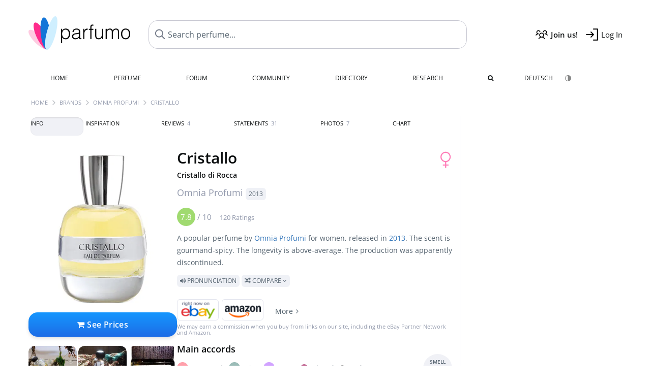

--- FILE ---
content_type: text/html; charset=UTF-8
request_url: https://www.parfumo.com/Perfumes/Omnia_Profumi/cristallo
body_size: 23961
content:

<!DOCTYPE html>

<html lang="en">

	<head>
		
				<meta name="google-site-verification" content="zxJUhAYvkrWKUiYnD8mz27WHweO2nORrD06ONz9gECs">		<meta name="p:domain_verify" content="79c9b1baaf16bed67e4ba17dde6eee91"/>
		<meta name="fo-verify" content="48fe1994-cec3-46d7-8168-e8f1a7f889ef">
		<meta charset="utf-8">
				<meta name="viewport" content="width=device-width, initial-scale=1.0, viewport-fit=cover">
		<meta name="description" content="Cristallo / Cristallo di Rocca Omnia Profumi:  Popular  gourmand-spicy fragrance ✓ Honest reviews & how it smells like » Discover more">
<meta name="keywords" content="Cristallo / Cristallo di Rocca, Omnia Profumi, Fabrizio Tagliacarne, Perfumes, Scents, Reviews, Test Report, Comments, Rating, Description, Perfumer">
<link rel="alternate" hreflang="en" href="https://www.parfumo.com/Perfumes/Omnia_Profumi/cristallo">
<link rel="alternate" hreflang="de" href="https://www.parfumo.de/Parfums/Omnia_Profumi/cristallo">
<meta property="og:title" content="Cristallo / Cristallo di Rocca by Omnia Profumi">
<meta property="og:url" content="https://www.parfumo.com/Perfumes/Omnia_Profumi/cristallo">
	<meta property="og:image" content="https://media.parfumo.com/perfume_social/19/19e12d-cristallo-cristallo-di-rocca-omnia-profumi_1200.jpg?format=jpg&quality=90">
<meta property="og:description" content="A popular perfume by Omnia Profumi for women, released in 2013. The scent is gourmand-spicy. The longevity is above-average. The production was apparentl...">
<meta property="fb:app_id" content="579271048801671">
<meta property="og:site_name" content="Parfumo">				<meta name="theme-color" content="#f0f1f6">				<link rel="preload" href="https://assets.parfumo.de/css/_style_defer10796.css" as="style" onload="this.onload=null;this.rel='stylesheet'">
<noscript><link rel="https://assets.parfumo.de/css/_style_defer10796.css" href="styles.css"></noscript>
<link rel="stylesheet" href="https://assets.parfumo.de/css/_style10796.css">


		<link rel="apple-touch-icon" sizes="57x57" href="https://images.parfumo.de/favi/apple-icon-57x57.png">
<link rel="apple-touch-icon" sizes="60x60" href="https://images.parfumo.de/favi/apple-icon-60x60.png">
<link rel="apple-touch-icon" sizes="72x72" href="https://images.parfumo.de/favi/apple-icon-72x72.png">
<link rel="apple-touch-icon" sizes="76x76" href="https://images.parfumo.de/favi/apple-icon-76x76.png">
<link rel="apple-touch-icon" sizes="114x114" href="https://images.parfumo.de/favi/apple-icon-114x114.png">
<link rel="apple-touch-icon" sizes="120x120" href="https://images.parfumo.de/favi/apple-icon-120x120.png">
<link rel="apple-touch-icon" sizes="144x144" href="https://images.parfumo.de/favi/apple-icon-144x144.png">
<link rel="apple-touch-icon" sizes="152x152" href="https://images.parfumo.de/favi/apple-icon-152x152.png">
<link rel="apple-touch-icon" sizes="180x180" href="https://images.parfumo.de/favi/apple-icon-180x180.png">
<link rel="icon" type="image/png" sizes="192x192"  href="https://images.parfumo.de/favi/android-icon-192x192.png">
<link rel="icon" type="image/png" sizes="32x32" href="https://images.parfumo.de/favi/favicon-32x32.png">
<link rel="icon" type="image/png" sizes="96x96" href="https://images.parfumo.de/favi/favicon-96x96.png">
<link rel="icon" type="image/png" sizes="16x16" href="https://images.parfumo.de/favi/favicon-16x16.png">
<meta name="msapplication-TileColor" content="#ffffff">
<meta name="msapplication-TileImage" content="https://images.parfumo.de/favi/ms-icon-144x144.png">
<meta name="theme-color" content="#ffffff">	
		<script>
	function _typeof(t) {
		return (_typeof = "function" == typeof Symbol && "symbol" == typeof Symbol.iterator ? function(t) {
			return typeof t
		} : function(t) {
			return t && "function" == typeof Symbol && t.constructor === Symbol && t !== Symbol.prototype ? "symbol" : typeof t
		})(t)
	}! function() {
		for (var t, e, o = [], n = window, r = n; r;) {
			try {
				if (r.frames.__tcfapiLocator) {
					t = r;
					break
				}
			} catch (t) {}
			if (r === n.top) break;
			r = n.parent
		}
		t || (function t() {
			var e = n.document,
				o = !!n.frames.__tcfapiLocator;
			if (!o)
				if (e.body) {
					var r = e.createElement("iframe");
					r.style.cssText = "display:none", r.name = "__tcfapiLocator", e.body.appendChild(r)
				} else setTimeout(t, 5);
			return !o
		}(), n.__tcfapi = function() {
			for (var t = arguments.length, n = new Array(t), r = 0; r < t; r++) n[r] = arguments[r];
			if (!n.length) return o;
			"setGdprApplies" === n[0] ? n.length > 3 && 2 === parseInt(n[1], 10) && "boolean" == typeof n[3] && (e = n[3], "function" == typeof n[2] && n[2]("set", !0)) : "ping" === n[0] ? "function" == typeof n[2] && n[2]({
				gdprApplies: e,
				cmpLoaded: !1,
				cmpStatus: "stub"
			}) : o.push(n)
		}, n.addEventListener("message", (function(t) {
			var e = "string" == typeof t.data,
				o = {};
			if (e) try {
				o = JSON.parse(t.data)
			} catch (t) {} else o = t.data;
			var n = "object" === _typeof(o) ? o.__tcfapiCall : null;
			n && window.__tcfapi(n.command, n.version, (function(o, r) {
				var a = {
					__tcfapiReturn: {
						returnValue: o,
						success: r,
						callId: n.callId
					}
				};
				t && t.source && t.source.postMessage && t.source.postMessage(e ? JSON.stringify(a) : a, "*")
			}), n.parameter)
		}), !1))
	}();
</script>

<script>
	window._sp_queue = [];
	window._sp_ = {
		config: {
			accountId: 1061,
			baseEndpoint: 'https://cdn.privacy-mgmt.com',

			gdpr: {},
			events: {
				onMessageChoiceSelect: function() {
					console.log('[event] onMessageChoiceSelect', arguments);
				},
				onMessageReady: function() {
					console.log('[event] onMessageReady', arguments);
				},
				onMessageChoiceError: function() {
					console.log('[event] onMessageChoiceError', arguments);
				},
				onPrivacyManagerAction: function() {
					console.log('[event] onPrivacyManagerAction', arguments);
				},
				onPMCancel: function() {
					console.log('[event] onPMCancel', arguments);
				},
				onMessageReceiveData: function() {
					console.log('[event] onMessageReceiveData', arguments);
				},
				onSPPMObjectReady: function() {
					console.log('[event] onSPPMObjectReady', arguments);
				},
				onConsentReady: function(consentUUID, euconsent) {
					console.log('[event] onConsentReady', arguments);
				},
				onError: function() {
					console.log('[event] onError', arguments);
				},
			}
		}
	}
</script>
<script src="https://cdn.privacy-mgmt.com/unified/wrapperMessagingWithoutDetection.js" async></script>
<script>
	var uuSymplr, allCookiesSymplr = document.cookie.split(";").map((e => e.split("="))).reduce(((e, [i, o]) => ({
		...e,
		[i.trim()]: decodeURIComponent(o)
	})), {});

	function createCookieSymplr(e, i) {
		var o = e;
		if (void 0 === (uuSymplr = allCookiesSymplr.uniqueUser)) {
			let e = (Date.now() + window.navigator.userAgent + websiteSymplr).toString();
			uuSymplr = sha256(e), document.cookie = `uniqueUser=${uuSymplr};max-age=31536000;path=/;SameSite=Strict; Secure`
		}
		if (o) {
			var u = allCookiesSymplr.uniqueUserLi;
			void 0 === u && (u = sha256(i), document.cookie = `uniqueUserLi=${u};max-age=31536000;path=/;SameSite=Strict; Secure`), uuSymplr = u
		} else document.cookie = "uniqueUserLi=; max-age=0"
	}
</script>

	<script>
		var dataLayer = [];
		dataLayer.push({
			'seite': 'parfumo.com'
		});
		dataLayer.push({
			'ads': 'true'
		});
					dataLayer.push({
				'video': 'false'
			});
							if (window.innerWidth <= 450) {
				dataLayer.push({
					'sonderanzeigen': 'false'
				});
			} else {
				dataLayer.push({
					'sonderanzeigen': 'false'
				});
			}
					</script>
	<script async src="https://cdns.symplr.de/parfumo.com/parfumo.js"></script>

							<script async src="https://www.googletagmanager.com/gtag/js?id=G-47SHE0CVWT"></script>
		<script>
			window.dataLayer = window.dataLayer || [];
			function gtag() {
				dataLayer.push(arguments);
			}
			gtag('js', new Date());
			gtag('config', 'G-47SHE0CVWT');
		</script>
	
				<title>Cristallo / Cristallo di Rocca by Omnia Profumi » Reviews & Perfume Facts</title>
			</head>

<body>

<div id="disable_div"></div>


	<div class="header-wrapper">
		<header>
			<div class="header-v2" id="page-top">

	<div class="pre-nav flex">

		<div class="left">
			<div class="logo-holder-v2" itemscope itemtype="https://schema.org/Organization">
				<a href="https://www.parfumo.com" itemprop="url"><img src="https://images.parfumo.de/logos/logo.png" class="logo-v2" alt="Parfumo - the Perfume Community" itemprop="logo"></a>
			</div>
		</div>
		<!-- end left -->

		<div id="search-top" class="middle search hide-mobile">
			<form action="https://www.parfumo.com/s_perfumes_x.php" method="get" class="form-s-ext">
				<input type="hidden" name="in" value="1">
				<div class="search-top-a">
					<input id="s_top" class="action-livesearch" data-wearing-perfume-id="0" name="filter" type="text" value="" spellcheck="false" autocomplete="off" placeholder="Search perfume..." aria-label="Search perfume..."><button type="submit" class="btn-s-ext"><i class="fa fa-angle-right"></i></button>
				</div>
			</form>
			<div id="livesearch"></div>
		</div>
		<!-- end middle -->

		<div class="right">
			<div class="header-icons flex">
				<div class="icon search pointer" onclick="toggleSearch()"></div>
				<div class="icon login-reg register pointer"><a href="https://www.parfumo.com/account/register" class="black"><span class="bold">Join us!</span></a></div>
				<div id="login-btn" class="icon login-reg login pointer black"><span>Log In</span></div>
				<div id="sb-btn" class="icon sb pointer"></div>
			</div>
		</div>
		<!-- end right -->

	</div>
	<!-- end pre-nav -->

	<div class="nav-container">
		<nav class="navi">
			<a href="https://www.parfumo.com" class="">Home</a>
			<a href="https://www.parfumo.com/Perfumes" class="">Perfume</a>
			<a href="https://www.parfumo.com/forums" class="">Forum</a>
			<a href="https://www.parfumo.com/Community" class="">Community</a>
			<a href="https://www.parfumo.com/Brands" class="">Directory</a>
			<a href="https://www.parfumo.com/fdb" class="research" title="Research">Research</a>
			<a href="https://www.parfumo.com/search?show_search=1" class=""><i class="fa fa-search" title="Advanced Search"></i></a>
			<div>
				<a href="https://www.parfumo.de/Parfums/Omnia_Profumi/cristallo" class="secondary">Deutsch</a>
				<a href="#" class="action_darkmode secondary" title="Dark Mode"><img src="https://images.parfumo.de/nav_darkmode.png" alt="Dark Mode" class="navi_icon"><span class="hide-desktop"> Dark</span></a>
	</div>
		</nav>
	</div>
</div>

<div class="nav-bottom cb"></div>

<div class="login-container grey-box mt-0-5 hide">
	<div class="login-container-form">
		<div class="text-lg bold mt-2 mb-1">Log in</div>
		<form action="https://www.parfumo.com/board/login.php" method="post">
			<input type="hidden" name="autologin" value="checked">
			<input type="hidden" name="login" value="Login">
			<input type="hidden" name="redirect" value="">			<div class="pb-1">
				<input type="text" placeholder="Username" name="username" id="username" class="uk-input"><br>
				<input type="password" placeholder="Password" name="password" id="password" class="uk-input" style="margin-top: 4px;"><br>
				<button class="pbtn pbtn-blue login-btn w-100 mt-1" type="submit">Log In</button>
				<div class="cb"></div>
				<div class="mt-1"><a href="https://www.parfumo.com/account/password_forgot">Forgot your Password?</a></div>
				<div class="mt-1"><a href=" https://www.parfumo.com/account/register">Create new account</a></div>
			</div>
		</form>
	</div>
</div>
<div class="nav-bottom cb"></div>
		</header>
	</div>

			<div class="bc_wrapper"><div id="bc_holder" class="flex w-100"><div class="bc_link"><a href="https://www.parfumo.com">Home</a></div><div class="bc_sep"></div><div class="bc_link"><a href="https://www.parfumo.com/Brands">Brands</a></div><div class="bc_sep"></div><div class="bc_link"><a href="https://www.parfumo.com/Perfumes/Omnia_Profumi">Omnia Profumi</a></div><div class="bc_sep"></div><div class="bc_link">Cristallo</div></div></div>
	
	<div class="body-wrapper w-100">

		<div class="page-wrapper">
<div class="content_wrapper">

	<div class="main">
		<div class="ptabs-container ptabs-pd ptabs-nowrap ptabs-force-scroll ptabs-scrollable mb-2"><button class="scroll-button-l">&#xf104;</button><div class="fade-left"></div><nav class="flex ptabs "><div class="active action_order_pd" data-order="1,2,3,4,5,6,7,8"><span>Info</span></div><div class="action_order_pd" data-order="2,1,3,4,5,6,7,8"><span>Inspiration</span></div><div class="action_order_pd action_tab_reviews" data-order="3,1,2,4,5,6,7,8"><span>Reviews <span class="ptab-cnt text-3xs lightgrey">4</span></span></div><div class="action_order_pd action_tab_statements" data-order="4,1,2,3,5,6,7,8"><span>Statements <span class="ptab-cnt text-3xs lightgrey">31</span></span></div><div class="action_order_pd action_tab_photos" data-order="7,1,2,3,4,5,6,8"><span>Photos <span class="ptab-cnt text-3xs lightgrey">7</span></span></div><div class="action_order_pd action_order_classification" data-order="5,1,2,3,4,6,7,8"><span>Chart</span></div></nav><div class="fade-right"></div><button class="scroll-button-r">&#xf105;</button></div>
<div class="mb-3" itemscope itemtype="http://schema.org/Product" >
	<div id="pd_order">

		<div id="pd_inf" class="pd_order" data-index="1">

			<main>
	
	<div class="perfume-details-layout">
		<div class="p_images_section">
				<div class="p_image_wrapper">
		<div id="p_image_holder" class="text-center">

																<a href="https://media.parfumo.com/perfumes/19/19e12d-cristallo-cristallo-di-rocca-omnia-profumi_1200.jpg?width=480&aspect_ratio=1:1" class="p_img">						<img src="https://media.parfumo.com/perfumes/19/19e12d-cristallo-cristallo-di-rocca-omnia-profumi_1200.jpg?width=480&aspect_ratio=1:1" alt="Cristallo / Cristallo di Rocca by Omnia Profumi" title="Cristallo / Cristallo di Rocca by Omnia Profumi" class="p-main-img" fetchpriority="high" itemprop="image">
						</a>												
						
			<div class="comp_pr_box">
																						<a href="https://www.parfumo.com/Perfumes/Omnia_Profumi/cristallo/prices?ref=cGRfZGVza3RvcA==&btn=vari1" class="comp_pr_btn comp_pr_btn_off1 pointer"><i class="fa fa-shopping-cart" aria-hidden="true"></i> See Prices</a>
																		</div>

		</div>

		<div class="comp_pr_box_mob">
			<div>
																						<a href="https://www.parfumo.com/Perfumes/Omnia_Profumi/cristallo/prices?ref=cGRfbW9iaWxl&btn=vari2" class="comp_pr_btn comp_pr_btn_off2 pointer"><i class="fa fa-shopping-bag" aria-hidden="true"></i> See Prices</a>
																		</div>
			<div>
						<div class="aff_images">
			

	<div class="btn_aff"><a href="https://www.ebay.com/sch/180345/i.html?_from=R40&_nkw=Omnia%2BProfumi%2BCristallo%2B%2BCristallo%2Bdi%2BRocca&mkcid=1&mkrid=711-53200-19255-0&siteid=0&campid=5337977657&toolid=20008&mkevt=1" rel="noopener" target="_blank"><img src="https://images.parfumo.de/affi/eb1_en.png" alt="Search" class="ea"></a></div>

	<div class="btn_aff"><a href="https://www.amazon.com/gp/search?ie=UTF8&tag=parfumrnet-20&linkCode=ur2&linkId=dd373524ed33d6512f03a03199f228a0&camp=1789&creative=9325&index=beauty&keywords=Omnia+Profumi+Cristallo++Cristallo+di+Rocca" rel="noopener" target="_blank"><img src="https://images.parfumo.de/affi/ama1.png" alt="" class="ea"></a></div>
							<a href="https://www.parfumo.com/Perfumes/Omnia_Profumi/cristallo/prices?ref=YmFy" class="btn_aff_more text-sm grey nowrap pointer">More <i class="fa fa-angle-right ml-0-5" aria-hidden="true"></i></a>		</div>
					<div class="lightgrey text-3xs">We may earn a commission when you buy from links on our site, including the eBay Partner Network and Amazon.</div>
					</div>
		</div>
		</div>

		
		<div id="prices" class="magic_modal"></div>

			<div class="p_imagery_holder w-100 size-normal">
						<a class="imagery_item" href="https://media.parfumo.com/user_imagery/0d/0d_6def8a8d54b923801a95a861af0f93c50ad8e3bb_1200.jpg" data-theid="ui168566" title="Cristallo wurde ein wenig mit Algen &amp; Muscheln aufgetuned, ansonsten war alles so wie dargestellt. Lieben Dank für eure Aufmerksamkeit :) (by EveMist)">
					<img src="https://media.parfumo.com/user_imagery/0d/0d_6def8a8d54b923801a95a861af0f93c50ad8e3bb_1200.jpg?width=170&aspect_ratio=1:1" alt="Cristallo wurde ein wenig mit Algen &amp; Muscheln aufgetuned, ansonsten war alles so wie dargestellt. Lieben Dank für eure Aufmerksamkeit :) (by EveMist)">
				</a>
							<a class="imagery_item" href="https://media.parfumo.com/user_imagery/f9/f9_50504_1fc1177b295b53a1dbe033f8ed92072e_1200.jpg" data-theid="ui76417" title=" (by Margamotte)">
					<img src="https://media.parfumo.com/user_imagery/f9/f9_50504_1fc1177b295b53a1dbe033f8ed92072e_1200.jpg?width=170&aspect_ratio=1:1" alt=" (by Margamotte)">
				</a>
								<a class="imagery_item" id="thumb327631" href="https://media.parfumo.com/perfume_imagery/47/477c20-cristallo-cristallo-di-rocca-omnia-profumi_1200.jpg" data-theid="327631" title="">
				<img src="https://media.parfumo.com/perfume_imagery/47/477c20-cristallo-cristallo-di-rocca-omnia-profumi_1200.jpg?width=170&aspect_ratio=1:1" alt="">
			</a>
			</div>
	
		</div>

		<div class="p_details_container">
			<div class="p_details_section">
				<div class="p_gender_big lightpink fr pl-0-5 mt-0-5"><i class="fa fa-venus"></i></div>				<h1 class="p_name_h1" itemprop="name">Cristallo <div class="mt-0-5 mb-0-5 text-sm">Cristallo di Rocca</div> <span itemprop="brand" itemscope itemtype="http://schema.org/Brand"><span class="p_brand_name nobold"><a href="https://www.parfumo.com/Perfumes/Omnia_Profumi" itemprop="url" class="lightgrey"><span itemprop="name">Omnia Profumi</span></a> <a href="https://www.parfumo.com/Release_Years/2013" class="lightgrey"><span class="label_a">2013</span></a>  </span></span></h1>										<meta itemprop="gtin13" content="2800011100212">
								</div>

			<div class="p_details_section_second">
																										
			
							<div itemprop="aggregateRating" itemscope itemtype="http://schema.org/AggregateRating" class="lightgrey"><span itemprop="ratingValue" class="ratingvalue r7">7.8</span> / <span itemprop="bestRating" class="pr-1">10</span>
					<span class="text-xs"><span itemprop="ratingCount">120 Ratings</span>
						<meta itemprop="worstRating" content="0">
						<meta itemprop="reviewCount" content="4">
				</div>
			
			
			<div class="p_details_desc grey text-sm leading-6 mt-1 mb-2">
				<span itemprop="description">A popular perfume by <a href="https://www.parfumo.com/Perfumes/Omnia_Profumi">Omnia Profumi</a> for women, released in <a href="https://www.parfumo.com/Release_Years/2013">2013</a>. The scent is gourmand-spicy. The longevity is above-average. The production was apparently discontinued.<br> <span class="label_a upper pointer action_play mt-1" data-sound="https://media.parfumo.com/perfum_sounds/perfumes/d8/d8_1eeb4a9b7ac57ec3cf2f465959efbabb849ca9a6.mp3"><i class="fa fa-volume-up" aria-hidden="true"></i> Pronunciation</span> <span class="p_compare label_a upper pointer mt-1" data-perfume-id="50504" data-perfume-name="Cristallo / Cristallo di Rocca" data-brand-name="Omnia Profumi" data-brand-url="Omnia_Profumi" data-perfume-url="cristallo"><i class="fa fa-random" aria-hidden="true"></i> Compare <i class="fa fa-angle-down" aria-hidden="true"></i></span</span>
			</div>

			<div id="comparison_search_container" class="mt-1 mb-1 hide">
				<div class="grey-box">
					<input type="text" id="comparison_search_input" class="uk-input" autocomplete="off" placeholder="Search perfume to compare..." onkeyup="showResultComparison(event)">

					<div id="comparison_suggestions" class="hide">
						<div class="text-2xs lightgrey upper mb-1 mt-2">Similar fragrances</div>
						<div id="comparison_sim_wrapper" class="comparison_sim_grid"></div>
					</div>

					<div class="ls_popup_wrap">
						<div class="ls_popup" id="comparison_search_results"></div>
					</div>
				</div>
			</div>

						<div class="ab_wrapper_mobile">
				<div class="ab_holder_mobile">
					<div class="mt-2 mb-3"><div class="" id="parfumo_medium_rectangle_2"></div></div>				</div>
			</div>

			<div class="aff-bar-desktop mt-1 mb-1">
											<div class="aff_images">
			

	<div class="btn_aff"><a href="https://www.ebay.com/sch/180345/i.html?_from=R40&_nkw=Omnia%2BProfumi%2BCristallo%2B%2BCristallo%2Bdi%2BRocca&mkcid=1&mkrid=711-53200-19255-0&siteid=0&campid=5337977657&toolid=20008&mkevt=1" rel="noopener" target="_blank"><img src="https://images.parfumo.de/affi/eb1_en.png" alt="Search" class="ea"></a></div>

	<div class="btn_aff"><a href="https://www.amazon.com/gp/search?ie=UTF8&tag=parfumrnet-20&linkCode=ur2&linkId=dd373524ed33d6512f03a03199f228a0&camp=1789&creative=9325&index=beauty&keywords=Omnia+Profumi+Cristallo++Cristallo+di+Rocca" rel="noopener" target="_blank"><img src="https://images.parfumo.de/affi/ama1.png" alt="" class="ea"></a></div>
							<a href="https://www.parfumo.com/Perfumes/Omnia_Profumi/cristallo/prices?ref=YmFy" class="btn_aff_more text-sm grey nowrap pointer">More <i class="fa fa-angle-right ml-0-5" aria-hidden="true"></i></a>		</div>
					<div class="lightgrey text-3xs">We may earn a commission when you buy from links on our site, including the eBay Partner Network and Amazon.</div>
									</div>

			
	<div class="flex flex-space-between">
		<div>
			<h2 class="action_order_pd text-lg bold mb-1 pointer" data-order="5,1,2,3,4,6,7">Main accords</h2>
			<div class="mb-3 pointer">
				<span class="action_order_pd flex flex-wrap" data-order="5,1,2,3,4,6,7"><div class="s-circle-container mb-0-5"><div class="s-circle s-circle_l zoom-in" style="background: #ffa0ab"></div><div class="text-xs grey">Gourmand</div></div><div class="s-circle-container mb-0-5"><div class="s-circle s-circle_l zoom-in" style="background: #9bbcb7"></div><div class="text-xs grey">Spicy</div></div><div class="s-circle-container mb-0-5"><div class="s-circle s-circle_l zoom-in" style="background: #d1a2ff"></div><div class="text-xs grey">Sweet</div></div><div class="s-circle-container mb-0-5"><div class="s-circle s-circle_m zoom-in" style="background: #c16692"></div><div class="text-xs grey">Oriental</div></div><div class="s-circle-container mb-0-5"><div class="s-circle s-circle_s zoom-in" style="background: #a6a6a6"></div><div class="text-xs grey">Smoky</div></div></span>
			</div>
		</div>
					<div class="action_smell smell_it_container">
				<button class="smell_it flex pointer">
					<div class="smell_it_text">
						<span class="smell_it_line bold">SMELL</span>
						<span class="smell_it_line smell_it_ampersand text-sm opacity-50 nobold">&amp;</span>
						<span class="smell_it_line bold">FEEL <i class="fa fa-angle-right"></i></span>
					</div>
				</button>
			</div>
			</div>

	<div class="flex vm mb-1">
		<h2 class="text-lg bold">Fragrance Pyramid</h2>
	</div>
	<div class="notes_list mb-2">
													<div class="pyramid_block nb_t w-100 mt-2">
					<div class="left text-sm upper grey vt nowrap">
						<img src="https://images.parfumo.de/pyr_top.png" alt="Top Notes" class="pyramid-icon"> Top Notes					</div>
					<div class="right"><span class="clickable_note_img notefont5" data-nt="t" data-n_id="2871"><span class="nowrap pointer"><img src="https://media.parfumo.com/notes/8d/8d_47412bd21dd7d2cce77ea53c67717a822f7f1482_1200.jpg?width=50&aspect_ratio=1:1" alt="Vanilla" loading="lazy" class="np np5">Vanilla</span></span> <span class="clickable_note_img notefont4" data-nt="t" data-n_id="1933"><span class="nowrap pointer"><img src="https://media.parfumo.com/notes/29/29_8c731a4d5575aae32a83584f1a3fbca779774342_1200.jpg?width=48&aspect_ratio=1:1" alt="Nutmeg" loading="lazy" class="np np4">Nutmeg</span></span> <span class="clickable_note_img notefont3" data-nt="t" data-n_id="1327"><span class="nowrap pointer"><img src="https://media.parfumo.com/notes/99/99_4e1883a97837a6b406f1dd1fa2dd4aa9c0e90914_1200.jpg?width=46&aspect_ratio=1:1" alt="Caramel" loading="lazy" class="np np3">Caramel</span></span> </div>
				</div>
												<div class="pyramid_block nb_m w-100 mt-2">
					<div class="left text-sm upper grey vt nowrap">
						<img src="https://images.parfumo.de/pyr_middle.png" alt="Heart Notes" class="pyramid-icon"> Heart Notes					</div>
					<div class="right"><span class="clickable_note_img notefont5" data-nt="m" data-n_id="2871"><span class="nowrap pointer"><img src="https://media.parfumo.com/notes/8d/8d_47412bd21dd7d2cce77ea53c67717a822f7f1482_1200.jpg?width=50&aspect_ratio=1:1" alt="Vanilla" loading="lazy" class="np np5">Vanilla</span></span> <span class="clickable_note_img notefont1" data-nt="m" data-n_id="903"><span class="nowrap pointer"><img src="https://media.parfumo.com/notes/ba/ba_c9a25fb5dd5c5c963be4db6b331b80b8e3e900ff_1200.jpg?width=44&aspect_ratio=1:1" alt="Clove" loading="lazy" class="np np1">Clove</span></span> <span class="clickable_note_img notefont1" data-nt="m" data-n_id="3032"><span class="nowrap pointer"><img src="https://media.parfumo.com/notes/a3/a3_41622df37a8a8f19c3b529cbf529671348e20153_1200.jpg?width=44&aspect_ratio=1:1" alt="Frankincense" loading="lazy" class="np np1">Frankincense</span></span> </div>
				</div>
												<div class="pyramid_block nb_b w-100 mt-2">
					<div class="left text-sm upper grey vt nowrap">
						<img src="https://images.parfumo.de/pyr_base.png" alt="Base Notes" class="pyramid-icon"> Base Notes					</div>
					<div class="right"><span class="clickable_note_img notefont2" data-nt="b" data-n_id="3056"><span class="nowrap pointer"><img src="https://media.parfumo.com/notes/46/46_e4ac4ccd42b4b85d8c3b91136e0ce6fee57e6cfe_1200.jpg?width=44&aspect_ratio=1:1" alt="White musk" loading="lazy" class="np np2">White musk</span></span> <span class="clickable_note_img notefont1" data-nt="b" data-n_id="2723"><span class="nowrap pointer"><img src="https://media.parfumo.com/notes/37/37_3e140268e0303b50e0e4cc5ddc16f3988d89f681_1200.jpg?width=44&aspect_ratio=1:1" alt="Tobacco flower" loading="lazy" class="np np1">Tobacco flower</span></span> <span class="clickable_note_img notefont1" data-nt="b" data-n_id="2925"><span class="nowrap pointer"><img src="https://media.parfumo.com/notes/5a/5a_d4d7e841df2055aaec452b56555a9ee4fbf9fd77_1200.jpg?width=44&aspect_ratio=1:1" alt="Vetiver" loading="lazy" class="np np1">Vetiver</span></span> </div>
				</div>
						</div>
	
			
		<h2 class="text-lg bold">
							Perfumer &amp; Creative Guidance					</h2>

		<div class="w-100 mt-0-5 mb-3">

			
			<a href="https://www.parfumo.com/Perfumers/fabrizio-tagliacarne">Fabrizio Tagliacarne <span class="label_a">Brand owner, Perfume maker</span></a>		</div>
							
			<div class="text-lg bold mb-1">Ratings</div>
		<div class="flex flex-wrap">
	
		
			<div class="barfiller_element rating-details pointer" data-type="scent" data-color="blue" data-voting_distribution="eyIwIjoxLCIxMCI6MCwiMjAiOjEsIjMwIjowLCI0MCI6MiwiNTAiOjYsIjYwIjo5LCI3MCI6MjgsIjgwIjozMywiOTAiOjI3LCIxMDAiOjEzfQ==" data-total_votings="78.25" data-p_id="50504" data-h="1c0efe151c7a855b154fb2ea333f3b2f" data-block="1">
				<div class="text-xs upper blue">Scent</div>
									<div id="bar" class="barfiller barfillerbg_color">
						<span style="opacity:0.98" class="fill barfiller_color_scent" data-percentage="78.25"></span>
						<div class="w-100 nowrap">
							<span class="pr-0-5 text-lg bold blue">7.8</span><span class="lightgrey text-2xs upper">120 Ratings</span>
							<i class="fa fa-angle-down text-lg lightgrey fr" aria-hidden="true"></i>
						</div>
					</div>
							</div>
			
		
			<div class="barfiller_element rating-details pointer" data-type="durability" data-color="pink" data-voting_distribution="eyIwIjowLCIxMCI6MCwiMjAiOjAsIjMwIjowLCI0MCI6MCwiNTAiOjMsIjYwIjoyLCI3MCI6MjksIjgwIjozNiwiOTAiOjE0LCIxMDAiOjExfQ==" data-total_votings="80.368" data-p_id="50504" data-h="1c0efe151c7a855b154fb2ea333f3b2f" data-block="2">
				<div class="text-xs upper pink">Longevity</div>
									<div id="bar_dur" class="barfiller barfillerbg_color_dur">
						<span style="opacity:1" class="fill barfiller_color_durability" data-percentage="80.368"></span>
						<div class="w-100 nowrap">
							<span class="pr-0-5 text-lg bold pink">8.0</span><span class="lightgrey text-2xs upper">95 Ratings</span>
							<i class="fa fa-angle-down text-lg lightgrey fr" aria-hidden="true"></i>
						</div>
					</div>
							</div>
			
		
			<div class="barfiller_element rating-details pointer" data-type="sillage" data-color="purple" data-voting_distribution="eyIwIjowLCIxMCI6MCwiMjAiOjEsIjMwIjoxLCI0MCI6MCwiNTAiOjEwLCI2MCI6NiwiNzAiOjQ2LCI4MCI6MjIsIjkwIjo1LCIxMDAiOjR9" data-total_votings="71.737" data-p_id="50504" data-h="1c0efe151c7a855b154fb2ea333f3b2f" data-block="3">
				<div class="text-xs upper purple">Sillage</div>
									<div id="bar_sillage" class="barfiller barfillerbg_color_sillage">
						<span style="opacity:0.92" class="fill barfiller_color_sillage" data-percentage="71.737"></span>
						<div class="w-100 nowrap">
							<span class="pr-0-5 text-lg bold purple">7.2</span><span class="lightgrey text-2xs upper">95 Ratings</span>
							<i class="fa fa-angle-down text-lg lightgrey fr" aria-hidden="true"></i>
						</div>
					</div>
							</div>
			
		
			<div class="barfiller_element rating-details pointer" data-type="bottle" data-color="green" data-voting_distribution="eyIwIjowLCIxMCI6MCwiMjAiOjEsIjMwIjowLCI0MCI6MCwiNTAiOjUsIjYwIjo2LCI3MCI6MjksIjgwIjoyMywiOTAiOjksIjEwMCI6MTV9" data-total_votings="78.352" data-p_id="50504" data-h="1c0efe151c7a855b154fb2ea333f3b2f" data-block="4">
				<div class="text-xs upper green">Bottle</div>
									<div id="bar_bottle" class="barfiller barfillerbg_color_bottle">
						<span style="opacity:0.98" class="fill barfiller_color_bottle" data-percentage="78.352"></span>
						<div class="w-100 nowrap">
							<span class="pr-0-5 text-lg bold green">7.8</span><span class="lightgrey text-2xs upper">88 Ratings</span>
							<i class="fa fa-angle-down text-lg lightgrey fr" aria-hidden="true"></i>
						</div>
					</div>
							</div>
			
		
			<div class="barfiller_element rating-details pointer" data-type="pricing" data-color="grey" data-voting_distribution="eyIwIjowLCIxMCI6MCwiMjAiOjAsIjMwIjowLCI0MCI6MSwiNTAiOjIsIjYwIjo0LCI3MCI6NywiODAiOjEsIjkwIjowLCIxMDAiOjF9" data-total_votings="65.625" data-p_id="50504" data-h="1c0efe151c7a855b154fb2ea333f3b2f" data-block="5">
				<div class="text-xs upper grey">Value for money</div>
									<div id="bar_pricing" class="barfiller barfillerbg_color_pricing">
						<span style="opacity:0.86" class="fill barfiller_color_pricing" data-percentage="65.625"></span>
						<div class="w-100 nowrap">
							<span class="pr-0-5 text-lg bold grey">6.6</span><span class="lightgrey text-2xs upper">16 Ratings</span>
							<i class="fa fa-angle-down text-lg lightgrey fr" aria-hidden="true"></i>
						</div>
					</div>
							</div>
			
	</div>
	

			<div class="lightgrey text-2xs leading-6">Submitted by <a href="https://www.parfumo.com/Users/jakdelind/Research" class="lightgrey">jakdelind</a> · last update on  12/10/2025.</div>
			<div class="mb-1">
				<span class="text-3xs lightgrey2 upper pointer" onclick="toggleResearchInfo(50504, '1c0efe151c7a855b154fb2ea333f3b2f')"><i class="fa fa-check-circle"></i> Source-backed & verified <i class="fa fa-angle-down arr-research-info"></i></span>
			</div>
			<div id="research_info_box" class="grey-box mb-1" style="display:none;"></div>

		</div>
		</div>
	</div>

	<div class="cb" id="edit"></div>

			
</main>





							<div class="ptabs-container pd-nav ptabs-invert mt-1 mb-1"><nav class="flex ptabs "><div><a href="https://www.parfumo.com/action/dologin"><img src="https://images.parfumo.de/icon_collection_36.png" alt="Collection" class="ptab-image"> Collection</a></div><div><a href="https://www.parfumo.com/action/dologin"><img src="https://images.parfumo.de/icon_rate_36.png" alt="Rate" class="ptab-image"> Rate</a></div><div class="pd_inspiration" data-o="inspiration"><span><img src="https://images.parfumo.de/icon_inspiration_36.png" alt="Inspiration" class="ptab-image"> Inspiration</span></div><div><a href="https://www.parfumo.com/action/dologin"><img src="https://images.parfumo.de/icon_classify_36.png" alt="Classify" class="ptab-image"> Classify</a></div><div><a href="https://www.parfumo.com/action/dologin"><img src="https://images.parfumo.de/icon_notes_36.png" alt="Notes" class="ptab-image"> Notes</a></div><div><a href="https://www.parfumo.com/action/dologin"><img src="https://images.parfumo.de/icon_spray_2_36.png" alt="Tracker" class="ptab-image"> Tracker</a></div></nav></div>			
			
		</div>

					<div class="pd_order" data-index="2">
<div class="mt-3 pointer">
	<h2 class="text-2xl"><span class="hl_inspiration">Smells similar</span></h2>
	<div class="hl_inspiration_sub lightgrey mb-1">What the fragrance is similar to</div>
</div>

<div id="inspiration"></div>

<div class="ptabs-container ptabs-micros tabs-inspiration ptabs-scrollable mb-0-5"><button class="scroll-button-l">&#xf104;</button><div class="fade-left"></div><nav class="flex ptabs "><div class="active action_inspiration" data-type="similar" data-title="Smells similar" data-sub_title="What the fragrance is similar to"><span><img src="https://images.parfumo.de/icon_similar_36.png" alt="Similar" class="ptab-image"> Similar</span></div><div class="action_inspiration" data-type="layer" data-title="Good to layer" data-sub_title="What the fragrance goes well with"><span><img src="https://images.parfumo.de/icon_layer_36.png" alt="Layer" class="ptab-image"> Layer</span></div><div class="action_inspiration" data-type="tags" data-title="Associations" data-sub_title="What associations the fragrance evokes"><span><img src="https://images.parfumo.de/icon_tags_36.png" alt="Associations" class="ptab-image"> Associations</span></div></nav><div class="fade-right"></div><button class="scroll-button-r">&#xf105;</button></div>
<div id="inspiration_holder">
	<div class="ptabs-container ptabs-micro ptabs-nowrap ptabs-mobile-left mb-0-5"><nav class="flex ptabs "><div class="active action_similar" data-type="top"><span>Top</span></div><div class="action_similar" data-type="all"><span>All <span class="ptab-cnt text-3xs lightgrey">8</span></span></div><div class="action_similar_my" data-type="my"><a href="https://www.parfumo.com/action/dologin"><i class="fa fa-plus"></i> My suggestion</a></div></nav></div>

	<div id="sim_holder" class="grey-box mb-2">
		<div id="sim_wrapper" class="sim_grid">
			<div class="sim_item text-center mr-2 mt-0-5 pointer" data-p_id="50504" data-s_id="56598">
	<img src="https://media.parfumo.com/perfumes/b2/b224fd-bronzo-omnia-profumi_1200.jpg?width=120&aspect_ratio=1:1" alt="Bronzo by Omnia Profumi" class="p_pic_similar circle" loading="lazy">
	<div class="barfiller barfiller_similar barfillerbg_color_similar">
		<span class="fill barfiller_color_similar" data-percentage="37.6"></span>
	</div>
	<div class="text-xs grey mt-0-5">Bronzo</div>
</div>			<div class="sim_item text-center mr-2 mt-0-5 pointer" data-p_id="50504" data-s_id="8156">
	<img src="https://media.parfumo.com/perfumes/8e/8eb772-madera-omnia-profumi_1200.jpg?width=120&aspect_ratio=1:1" alt="Madera by Omnia Profumi" class="p_pic_similar circle" loading="lazy">
	<div class="barfiller barfiller_similar barfillerbg_color_similar">
		<span class="fill barfiller_color_similar" data-percentage="15.8"></span>
	</div>
	<div class="text-xs grey mt-0-5">Madera</div>
</div>			<div class="sim_item text-center mr-2 mt-0-5 pointer" data-p_id="50504" data-s_id="52268">
	<img src="https://media.parfumo.com/perfumes/d0/d0a1a5-tobacco-franck-boclet_1200.jpg?width=120&aspect_ratio=1:1" alt="Tobacco by Franck Boclet" class="p_pic_similar circle" loading="lazy">
	<div class="barfiller barfiller_similar barfillerbg_color_similar">
		<span class="fill barfiller_color_similar" data-percentage="6.1"></span>
	</div>
	<div class="text-xs grey mt-0-5">Tobacco</div>
</div>			<div class="sim_item text-center mr-2 mt-0-5 pointer" data-p_id="50504" data-s_id="154693">
	<img src="https://media.parfumo.com/perfumes/e9/e961e0-eilish-eau-de-parfum-billie-eilish_1200.jpg?width=120&aspect_ratio=1:1" alt="Eilish (Eau de Parfum) by Billie Eilish" class="p_pic_similar circle" loading="lazy">
	<div class="barfiller barfiller_similar barfillerbg_color_similar">
		<span class="fill barfiller_color_similar" data-percentage="6.1"></span>
	</div>
	<div class="text-xs grey mt-0-5">Eilish <span class="text-2xs upper lightgrey2"> Eau de Parfum</span></div>
</div>			<div class="sim_item text-center mr-2 mt-0-5 pointer" data-p_id="50504" data-s_id="743">
	<img src="https://media.parfumo.com/perfumes/39/399a8c-chergui-eau-de-parfum-serge-lutens_1200.jpg?width=120&aspect_ratio=1:1" alt="Chergui (Eau de Parfum) by Serge Lutens" class="p_pic_similar circle" loading="lazy">
	<div class="barfiller barfiller_similar barfillerbg_color_similar">
		<span class="fill barfiller_color_similar" data-percentage="3.6"></span>
	</div>
	<div class="text-xs grey mt-0-5">Chergui <span class="text-2xs upper lightgrey2"> Eau de Parfum</span></div>
</div>			<div class="sim_item text-center mr-2 mt-0-5 pointer" data-p_id="50504" data-s_id="3842">
	<img src="https://media.parfumo.com/perfumes/fb/fbeede-tobacco-vanille-eau-de-parfum-tom-ford_1200.jpg?width=120&aspect_ratio=1:1" alt="Tobacco Vanille (Eau de Parfum) by Tom Ford" class="p_pic_similar circle" loading="lazy">
	<div class="barfiller barfiller_similar barfillerbg_color_similar">
		<span class="fill barfiller_color_similar" data-percentage="3.6"></span>
	</div>
	<div class="text-xs grey mt-0-5">Tobacco Vanille <span class="text-2xs upper lightgrey2"> Eau de Parfum</span></div>
</div>					</div>
	</div>

	

</div>

</div>
							<div class="pd_order" data-index="3">
		
	<div id="reviews"></div>
	<div id="reviews_holder" class="mt-3 mb-3">
		<h2 class="text-2xl">Reviews</h2>
		<div class="lightgrey mb-1">
			4 in-depth fragrance descriptions		</div>

		
		<div id="reviews_holder_reviews">
			
<article class="review review_article_387358 rounded" itemprop="review" itemscope itemtype="http://schema.org/Review">
	<div class="review_header flex" id="review_387358">

		<div class="text-sm lightgrey grey" itemprop="datePublished" content="2024-08-26">08/26/2024</div>

		
			<a href="https://www.parfumo.com/Perfumes/Omnia_Profumi/cristallo/reviews/387358">
		<div class="voting-nrs voting-nrs-reviews pointer">

		
							<span class="voting-icon-nr" itemprop="reviewRating" itemscope itemtype="http://schema.org/Rating">
					<meta itemprop="worstRating" content="0">
					<meta itemprop="bestRating" content="10">
					<meta itemprop="ratingValue" content="10">
					<span class="nr blue">10</span>Scent				</span>
			
			<span class="voting-icon-nr">
					<span class="nr red">10</span>Longevity				</span>
			
			<span class="voting-icon-nr">
					<span class="nr purple">10</span>Sillage				</span>
			
						</div>
			</a>
	
	</div>

	<div class="flex pl-1 pr-1">

		<a href="https://www.parfumo.com/Users/Gschpusi" class="review_user_photo" rel="nofollow"><img src="https://media.parfumo.com/user_photo/4e/4e_9e9c8f74b31c368776ee3569b5c93ab67087463c_1000.jpg?width=200&aspect_ratio=1:1" alt="Gschpusi" loading="lazy" class="circle"><br>
			<span itemprop="author" itemscope itemtype="https://schema.org/Person"><span itemprop="name">Gschpusi</span></span> <i class="fa fa-venus pink"></i><br><span class="text-xs lightgrey">302 Reviews</span></a>

		<div class="review_text">

							<div class="mb-1 text-2xs lightgrey">
					<i class="fa fa-globe" aria-hidden="true"></i> Translated · <span class="action_toggle_review_translation link_l_o_387358 pointer" data-review_id="387358" data-lang="" data-h="b823cf60dd563dd06b79af2807a6d784">Show original</span><span class="action_toggle_review_translation link_l_t_387358 hide pointer" data-review_id="387358" data-lang="en" data-h="b823cf60dd563dd06b79af2807a6d784">Show translation</span>
				</div>
			
			<a href="https://www.parfumo.com/Users/Gschpusi" class="review_user_photo_sm"><img src="https://media.parfumo.com/user_photo/4e/4e_9e9c8f74b31c368776ee3569b5c93ab67087463c_1000.jpg?width=120&aspect_ratio=1:1" alt="Gschpusi" class="circle" loading="lazy"><br>Gschpusi <i class="fa fa-venus pink"></i></a>

			<div class="mb-0-5">
								<span class="useful_desc_1 text-2xs upper lightblue pr-0-5"><i class="fa fa-star" aria-hidden="true"></i> Very helpful Review</span>				<span class="lightgrey nowrap " id="awards_387358">
					<i class="fa fa-trophy"></i> <span id="nr_awards_387358">11</span>
				</span>&nbsp;
			</div>

			<div class="text-lg bold"><span itemprop="name" id="r_title_387358">Sweet Greed</span></div>
			<div class="mt-1" itemprop="reviewBody">
				<div class="leading-7" id="r_text_387358">
										Addicted is the human child,<br />
lured far and wide by sweetness,<br />
the drug from the scent content<br />
shocks the obedient noses.<br />
It is packaged seductively,<br />
in large or small flacons<br />
melting on the tip of the nose,<br />
and shining like candies.<br />
The treats lurk everywhere,<br />
with cunning in rows and lines.<br />
The fragrances wait on the shelf,<br />
and rob you of your peace.<br />
Perfumers produce in mass,<br />
they know our greed<br />
for the sweetness from the scent segment<br />
from witches just like us.<br />
Fragrances, sweet with caramel flavor,<br />
and some chocolate-fine,<br />
the nose wants more, gets it too<br />
and we never say no.<br />
Your blood will turn to licorice,<br />
in your thick fat.<br />
The heart will soon be chocolate,<br />
the brain to caramel,<br />
the synapses you cannot hold,<br />
on this carousel.<br />
The skin melts away like syrup,<br />
sticks hot to the body,<br />
you will be sweeter than ever before,<br />
like a cake man.<br />
The chocolate lentils then break,<br />
from nose, mouth, and ear,<br />
a pudding of vanilla dream,<br />
swells forth from the belly.<br />
Then the lid will screw off you,<br />
no longer staying on<br />
tips over like a pot full of honey,<br />
the bees feast on.<br />
The sweetness will never fade away,<br />
and it is always there.<br />
.<br />
Cristallo di Rocca is beautiful:<br />
Creamy sweet, smoky caramel, fine vanilla aroma and warm incense, delicious tobacco blossom and enveloping musk with velvety vetiver. A beautiful, sweet gourmand for pleasure noses.				</div>
							</div>

			
									
<div id="comments-reviews-387358" ></div>

	<div class="blue pointer mt-1 mb-2" id="comments-dropdown-reviews-387358">
		<span class="comments_nr_wrapper_reviews_387358"><span class="comments_nr_reviews_387358">10 Comments</span> <i class="fa fa-angle-down arr_reviews_387358"></i></span>
	</div>

	<div id="comments-holder-reviews-387358"  class="hide" ></div>




		</div>
	</div>

	<span itemprop="publisher" itemscope itemtype="https://schema.org/Organization">
		<meta itemprop="name" content="Parfumo">
	</span>

</article>						<div class="mt-1 mb-1"><div class="" id="parfumo_comment_1"></div></div>					
					
					
				
<article class="review review_article_110715 rounded" itemprop="review" itemscope itemtype="http://schema.org/Review">
	<div class="review_header flex" id="review_110715">

		<div class="text-sm lightgrey grey" itemprop="datePublished" content="2018-11-10">11/10/2018</div>

		
	</div>

	<div class="flex pl-1 pr-1">

		<a href="https://www.parfumo.com/Users/Bibet2712" class="review_user_photo" rel="nofollow"><img src="https://media.parfumo.com/user_photo/7d/7d_020f5b64154b4d08ef92965f6c1dacc13a67fb35_1000.jpg?width=200&aspect_ratio=1:1" alt="Bibet2712" loading="lazy" class="circle"><br>
			<span itemprop="author" itemscope itemtype="https://schema.org/Person"><span itemprop="name">Bibet2712</span></span> <i class="fa fa-venus pink"></i><br><span class="text-xs lightgrey">13 Reviews</span></a>

		<div class="review_text">

							<div class="mb-1 text-2xs lightgrey">
					<i class="fa fa-globe" aria-hidden="true"></i> Translated · <span class="action_toggle_review_translation link_l_o_110715 pointer" data-review_id="110715" data-lang="" data-h="60ad4a2b9c094948645fa4931f319eb5">Show original</span><span class="action_toggle_review_translation link_l_t_110715 hide pointer" data-review_id="110715" data-lang="en" data-h="60ad4a2b9c094948645fa4931f319eb5">Show translation</span>
				</div>
			
			<a href="https://www.parfumo.com/Users/Bibet2712" class="review_user_photo_sm"><img src="https://media.parfumo.com/user_photo/7d/7d_020f5b64154b4d08ef92965f6c1dacc13a67fb35_1000.jpg?width=120&aspect_ratio=1:1" alt="Bibet2712" class="circle" loading="lazy"><br>Bibet2712 <i class="fa fa-venus pink"></i></a>

			<div class="mb-0-5">
								<span class="useful_desc_1 text-2xs upper lightgrey pr-0-5"><i class="fa fa-star" aria-hidden="true"></i> Helpful Review</span>				<span class="lightgrey nowrap " id="awards_110715">
					<i class="fa fa-trophy"></i> <span id="nr_awards_110715">4</span>
				</span>&nbsp;
			</div>

			<div class="text-lg bold"><span itemprop="name" id="r_title_110715">Do I need a new scent? :-) No</span></div>
			<div class="mt-1" itemprop="reviewBody">
				<div class="leading-7" id="r_text_110715">
										This week I tested Kilian Princess again at the perfume store...and had to spray Cristallo di Rocca at home for comparison. Oh yes. Perfect weather for this beautiful, special, and enveloping fragrance. At the same time spicy, sweet, elegant...like a warming cashmere scarf....I can just picture such a thick checkered scarf while writing this...at first glance just a scarf....but it is the favorite scarf because it "enhances" every outfit and keeps you particularly warm. Involuntarily, I have an image of the rough Irish/Scottish sea in front of me. A long walk on the beach, wind, sturdy boots, crackling fire in a cottage, and to warm up a strong tea with milk, perhaps something sweet on the side. Cristallo is not just sweet, but like an apple crumble that should be enjoyed lukewarm with a scoop of ice cream, where you can perceive the different flavor notes like cinnamon, vanilla, and the various textures like the crunchy crumbs and the creamy-melting ice cream. And Cristallo certainly has a special depth with its smoky aspect and always something delicious for me from the scent of whiskey/rum.				</div>
							</div>

			
									
<div id="comments-reviews-110715" ></div>

	<div class="blue pointer mt-1 mb-2" id="comments-dropdown-reviews-110715">
		<span class="comments_nr_wrapper_reviews_110715 hide"><span class="comments_nr_reviews_110715">0 Comments</span> <i class="fa fa-angle-down arr_reviews_110715"></i></span>
	</div>

	<div id="comments-holder-reviews-110715"  class="hide" ></div>




		</div>
	</div>

	<span itemprop="publisher" itemscope itemtype="https://schema.org/Organization">
		<meta itemprop="name" content="Parfumo">
	</span>

</article>
					
					
				
<article class="review review_article_73426 rounded" itemprop="review" itemscope itemtype="http://schema.org/Review">
	<div class="review_header flex" id="review_73426">

		<div class="text-sm lightgrey grey" itemprop="datePublished" content="2015-04-16">04/16/2015</div>

		
			<a href="https://www.parfumo.com/Perfumes/Omnia_Profumi/cristallo/reviews/73426">
		<div class="voting-nrs voting-nrs-reviews pointer">

		
							<span class="voting-icon-nr" itemprop="reviewRating" itemscope itemtype="http://schema.org/Rating">
					<meta itemprop="worstRating" content="0">
					<meta itemprop="bestRating" content="10">
					<meta itemprop="ratingValue" content="10">
					<span class="nr blue">10</span>Scent				</span>
			
			<span class="voting-icon-nr">
					<span class="nr red">10</span>Longevity				</span>
			
			<span class="voting-icon-nr">
					<span class="nr purple">7.5</span>Sillage				</span>
			
						</div>
			</a>
	
	</div>

	<div class="flex pl-1 pr-1">

		<a href="https://www.parfumo.com/Users/Ergreifend" class="review_user_photo" rel="nofollow"><img src="https://media.parfumo.com/user_photo/71/71_3d4338db1e577e0f762640005bca07818072983c_1000.jpg?width=200&aspect_ratio=1:1" alt="Ergreifend" loading="lazy" class="circle"><br>
			<span itemprop="author" itemscope itemtype="https://schema.org/Person"><span itemprop="name">Ergreifend</span></span> <i class="fa fa-venus pink"></i><br><span class="text-xs lightgrey">529 Reviews</span></a>

		<div class="review_text">

							<div class="mb-1 text-2xs lightgrey">
					<i class="fa fa-globe" aria-hidden="true"></i> Translated · <span class="action_toggle_review_translation link_l_o_73426 pointer" data-review_id="73426" data-lang="" data-h="bf72d5a51300f6d777a29758f8215abc">Show original</span><span class="action_toggle_review_translation link_l_t_73426 hide pointer" data-review_id="73426" data-lang="en" data-h="bf72d5a51300f6d777a29758f8215abc">Show translation</span>
				</div>
			
			<a href="https://www.parfumo.com/Users/Ergreifend" class="review_user_photo_sm"><img src="https://media.parfumo.com/user_photo/71/71_3d4338db1e577e0f762640005bca07818072983c_1000.jpg?width=120&aspect_ratio=1:1" alt="Ergreifend" class="circle" loading="lazy"><br>Ergreifend <i class="fa fa-venus pink"></i></a>

			<div class="mb-0-5">
												<span class="lightgrey nowrap " id="awards_73426">
					<i class="fa fa-trophy"></i> <span id="nr_awards_73426">17</span>
				</span>&nbsp;
			</div>

			<div class="text-lg bold"><span itemprop="name" id="r_title_73426">The Story of a Love Thought to be Dead</span></div>
			<div class="mt-1" itemprop="reviewBody">
				<div class="leading-7" id="r_text_73426">
										It was an extremely warm day in spring when a man set out to see his then beloved. It had been quiet around her for a long time, the love seemed frozen, yet he still hoped for a new beginning. He walked down the street where she lived, deliberately taking strong steps. His steps grew quieter and his upper body seemed to sag further forward the closer he got to his beloved. He had a bad feeling. It was as if thousands of pebbles were falling into his body, robbing him of any breath he would need to remain in this world and love that one woman. The closer he got to the door, the more the pebbles pounded in his thoughts, in his stomach, even in his feet, which grew heavier. So heavy that he believed he had stepped into a swamp. To make matters worse, the weather turned gloomy. The wind blew softly, causing his gray hair to fly through the air. The wind settled into the bare concrete walls of the street and swelled more and more. His hair flew around in an increasingly chaotic manner. He had grown old. Not the body. But the spirit.<br /><br />
There he stood now. Sweat had him fully in its grip, his legs seemed to sink into the ground, and his heart was pounding like crazy. So much that it almost hurt. Gently, he reached for the doorbell, pressed it down, and stepped back. He closed his eyes, and a loud "Come in!" echoed promptly.<br /><br />
He peered through the door and saw directly into the living room, where soft classical music played. Slowly, he stepped inside. The air in this old apartment was filled with such beautiful spices that he felt uplifted and slightly dazed. This suited him just fine. It was a calming, trusting, and satisfying feeling. The tension was still there, but something was dampening it. Gradually, the pebbles and the ton-heavy boulders were blasted out of his body, his legs became lighter, and the horses no longer galloped.<br /><br />
There she stood now. With an elongated body, stunningly naturally pink-painted lips, wrapped in a black kimono. It was as if an invisible force reached for him and pulled him toward her. She made it clear with her eyes to follow her. A beautiful caramel weight trailed behind her. The longer he followed her, the more he seemed to merge with this wonderful caramel scent. A light sweetness of honey brushed his nose, making his mouth water. Vanilla came to mind, as the scent became not only more intense but also slightly sweet. Everything melted together in a smoky cauldron. These magnificent spices, this truly wonderful caramel scent seemed to settle into his veins like a massive load of resins. His thoughts seemed to have been stifled. Only his heart continued to beat unexpectedly. Smoky tendrils filled the apartment as he stood just an arm's length away from her. He believed he was suffocating, yet she reached for him. She held him tight and made it clear that he could stay here after all. The smile on her face spoke volumes. The smoke lessened, but it was still very present.<br /><br />
"I have been waiting for you. Forever!" came from her lips. He pressed his head against hers, inhaling the scent she wore. A colorful carousel of emotions began to spin in his head, for this scent revelation, this force that this fragrance exuded, made him weak.<br /><br />
The love thought to be dead seemed to have risen again. Accompanied by dramatic classical music and a scent that knows exactly how to make the puppets dance.<br /><br />
For me, it is one of the most beautiful and decadent orientals I have ever encountered. First very sweet, due to the unmistakable caramel, then very noble through the beautiful and high-quality vanilla, and then still so present through the wonderful combination of tobacco and spices. The perfume truly knocks you out! It loudly nests in our heads and lets its seductive note flow into our hearts and thoughts.<br /><br />
It is indeed strong, driving, wild, seductive, dominant, and loud, yet it is also one more thing: a wonderful oriental that lies very smoothly on the skin and provides the wearer with wonderful moments. The sillage is expansive, and the longevity of this scent surpasses a day.<br /><br />
Thank you, dear Belle, for a fragrance that will surely stay in my memory for a long time and will definitely find a place with me. I call that a sweet, smoky force! Right on target.<br /><br />
Right in my heart!				</div>
							</div>

			
									
<div id="comments-reviews-73426" ></div>

	<div class="blue pointer mt-1 mb-2" id="comments-dropdown-reviews-73426">
		<span class="comments_nr_wrapper_reviews_73426"><span class="comments_nr_reviews_73426">7 Comments</span> <i class="fa fa-angle-down arr_reviews_73426"></i></span>
	</div>

	<div id="comments-holder-reviews-73426"  class="hide" ></div>




		</div>
	</div>

	<span itemprop="publisher" itemscope itemtype="https://schema.org/Organization">
		<meta itemprop="name" content="Parfumo">
	</span>

</article>
											<div class="mt-1 mb-1"><div class="" id="parfumo_comment_2"></div></div>					
					
				
<article class="review review_article_65984 rounded" itemprop="review" itemscope itemtype="http://schema.org/Review">
	<div class="review_header flex" id="review_65984">

		<div class="text-sm lightgrey grey" itemprop="datePublished" content="2014-10-11">10/11/2014</div>

		
			<a href="https://www.parfumo.com/Perfumes/Omnia_Profumi/cristallo/reviews/65984">
		<div class="voting-nrs voting-nrs-reviews pointer">

		
							<span class="voting-icon-nr" itemprop="reviewRating" itemscope itemtype="http://schema.org/Rating">
					<meta itemprop="worstRating" content="0">
					<meta itemprop="bestRating" content="10">
					<meta itemprop="ratingValue" content="10">
					<span class="nr blue">10</span>Scent				</span>
			
			<span class="voting-icon-nr">
					<span class="nr red">7.5</span>Longevity				</span>
			
			<span class="voting-icon-nr">
					<span class="nr purple">5</span>Sillage				</span>
			
						</div>
			</a>
	
	</div>

	<div class="flex pl-1 pr-1">

		<a href="https://www.parfumo.com/Users/Smellsnice" class="review_user_photo" rel="nofollow"><img src="https://media.parfumo.com/user_photo/d2/d2_95dd82ccbd1eb4a071b1f4a8a7b58a48b12c7252_1000.jpg?width=200&aspect_ratio=1:1" alt="Smellsnice" loading="lazy" class="circle"><br>
			<span itemprop="author" itemscope itemtype="https://schema.org/Person"><span itemprop="name">Smellsnice</span></span> <i class="fa fa-venus pink"></i><br><span class="text-xs lightgrey">35 Reviews</span></a>

		<div class="review_text">

							<div class="mb-1 text-2xs lightgrey">
					<i class="fa fa-globe" aria-hidden="true"></i> Translated · <span class="action_toggle_review_translation link_l_o_65984 pointer" data-review_id="65984" data-lang="" data-h="a40c956fc7a7b9e139cf9a0c50ad17b0">Show original</span><span class="action_toggle_review_translation link_l_t_65984 hide pointer" data-review_id="65984" data-lang="en" data-h="a40c956fc7a7b9e139cf9a0c50ad17b0">Show translation</span>
				</div>
			
			<a href="https://www.parfumo.com/Users/Smellsnice" class="review_user_photo_sm"><img src="https://media.parfumo.com/user_photo/d2/d2_95dd82ccbd1eb4a071b1f4a8a7b58a48b12c7252_1000.jpg?width=120&aspect_ratio=1:1" alt="Smellsnice" class="circle" loading="lazy"><br>Smellsnice <i class="fa fa-venus pink"></i></a>

			<div class="mb-0-5">
								<span class="useful_desc_2 text-2xs upper gradient_parfumo pr-0-5"><i class="fa fa-star" aria-hidden="true"></i> Top Review</span>				<span class="lightgrey nowrap " id="awards_65984">
					<i class="fa fa-trophy"></i> <span id="nr_awards_65984">16</span>
				</span>&nbsp;
			</div>

			<div class="text-lg bold"><span itemprop="name" id="r_title_65984">My Favorite Surprise Fragrance</span></div>
			<div class="mt-1" itemprop="reviewBody">
				<div class="leading-7" id="r_text_65984">
										Here it is because this beautiful scent was handed to me today by my DHL lady. <br />
A gift from a very dear Parfuma. :-) <br />
In her honor, I am attempting to write a comment about this truly beautiful fragrance,<br />
which suits me like a glove. :-) <br />
The scent starts off, as indicated, with vanilla and caramel, but is initially overshadowed by a good portion of nutmeg, which I really like. The lovely vanilla, the sweet caramel spiced with nutmeg.<br />
After about half an hour, the nutmeg accord recedes and makes way for subtle incense and other spices that I cannot define individually.<br />
Gradually, the fragrance comes together into a wonderful whole.<br />
Vanilla and caramel remain until the end. But subtly sweet, not overwhelming.<br />
For me, this scent is a perfect vanilla-spicy, slightly smoky companion for the autumn and winter season.<br />
I am absolutely thrilled about this unexpected gift.<br />
This fragrance is definitely worth a try.<br />
The longevity is good, the sillage does not cause mass panic, which I appreciate, and the bottle with its real wood cap is a dream.<br />
This little treasure is wearable by both ladies and gentlemen.				</div>
							</div>

			
									
<div id="comments-reviews-65984" ></div>

	<div class="blue pointer mt-1 mb-2" id="comments-dropdown-reviews-65984">
		<span class="comments_nr_wrapper_reviews_65984"><span class="comments_nr_reviews_65984">6 Comments</span> <i class="fa fa-angle-down arr_reviews_65984"></i></span>
	</div>

	<div id="comments-holder-reviews-65984"  class="hide" ></div>




		</div>
	</div>

	<span itemprop="publisher" itemscope itemtype="https://schema.org/Organization">
		<meta itemprop="name" content="Parfumo">
	</span>

</article>
					
											<div class="mt-1 mb-1"><div class="" id="parfumo_comment_3"></div></div>					
									</div>

		
	</div>


</div>
				<div class="pd_order" data-index="4">
	
	<div id="statements"></div>
	<div id="statements_holder" class="mt-3 mb-3">
		<h2 class="text-2xl">Statements</h2>
		<div class="lightgrey mb-1">
			31 short views on the fragrance		</div>

					<div class="ptabs-container ptabs-micro ptabs-scrollable"><button class="scroll-button-l">&#xf104;</button><div class="fade-left"></div><nav class="flex ptabs "><div class="active action_statements_order" data-o="order_relevance_desc"><span>Popular</span></div><div class="action_statements_order" data-o="order_date_desc"><span>Latest</span></div><div class="action_statements_order" data-o="order_date_asc"><span>Oldest</span></div><div class="action_statements_order" data-o="order_scent_desc"><span>Positive</span></div><div class="action_statements_order" data-o="order_scent_asc"><span>Negative</span></div><div class="action_statements_order" data-o="order_replies_desc"><span>Comments</span></div><div class="action_statements_order" data-o="order_female"><span><i class="fa fa-venus pink"></i> </span></div><div class="action_statements_order" data-o="order_male"><span><i class="fa fa-mars blue"></i> </span></div></nav><div class="fade-right"></div><button class="scroll-button-r">&#xf105;</button></div>		
		<div id="statements_holder_statements" class="mt-1">
								<div class="statement mb-1" id="tablerow350700">
						<div class="statement-bubble">

	<div class="statement-top flex">

		<div class="statement-top-left">
			<div class="nowrap"><a href="https://www.parfumo.com/Users/Gandix/statements"><img src="https://media.parfumo.com/user_photo/f2/f2_8936ebba8c338dd1875d85809f134086e507a36a_1000.jpg?width=40&aspect_ratio=1:1" alt="Gandix" class="user-pic-xs" loading="lazy">Gandix</a> <i class="fa fa-venus pink"></i></div>
			<div class="text-xs lightblue2">4 years ago</div>
		</div>

		<div class="statement-top-right">
			
			<a href="https://www.parfumo.com/Perfumes/Omnia_Profumi/cristallo/statements/350700">
		<div class="voting-nrs voting-nrs-statements voting-nrs-statements-end pointer">

		
							<span class="voting-icon-nr">
					<span class="nr blue">8.5</span>Scent				</span>
			
			<span class="voting-icon-nr">
					<span class="nr red">8</span>Longevity				</span>
			
			<span class="voting-icon-nr">
					<span class="nr purple">8</span>Sillage				</span>
			
						</div>
			</a>
			</div>
	</div>

		<div class="statement_text">

	<div class="statement_text_wrap">
		<div class="statement_text_text" id="s_text_350700">

							<div class="pl-1 fr text-sm">
					<div class="fr pl-1 lightgrey " id="awards_350700">
						<i class="fa fa-trophy"></i> <span id="nr_awards_350700">26</span>
					</div>
											<span class="lightgrey fr ml-1"><i class="fa fa-comments" aria-hidden="true"></i> 19</span>
									</div>
						<div id="s_text_content_350700">
				Once you lick your finger<br />in the gingerbread dough<br />and mmmhhh grin;)<br />What remains is great<br />Smoky vanilla<br />But unfortunately a bit perfumed			</div>
							<div class="mt-0-5 text-2xs lightgrey">
					<i class="fa fa-globe" aria-hidden="true"></i> Translated · <span class="action_toggle_statement_translation link_l_o_350700 pointer" data-statement_id="350700" data-lang="" data-h="b177973ade1a4e9dcaa0e10668767929">Show original</span><span class="action_toggle_statement_translation link_l_t_350700 hide pointer" data-statement_id="350700" data-lang="en" data-h="b177973ade1a4e9dcaa0e10668767929">Show translation</span>
				</div>
								</div>
	</div>

	</div>

		<div class="pl-1 pr-1">
		
<div id="comments-statements-350700" ></div>

	<div class="blue pointer mt-1 mb-2" id="comments-dropdown-statements-350700">
		<span class="comments_nr_wrapper_statements_350700"><span class="comments_nr_statements_350700">19 Comments</span> <i class="fa fa-angle-down arr_statements_350700"></i></span>
	</div>

	<div id="comments-holder-statements-350700"  class="hide" ></div>




	</div>


</div>					</div>
																			<div class="statement mb-1" id="tablerow264764">
						<div class="statement-bubble">

	<div class="statement-top flex">

		<div class="statement-top-left">
			<div class="nowrap"><a href="https://www.parfumo.com/Users/Pollita/statements"><img src="https://media.parfumo.com/user_photo/f1/f1_5997e66bbe6b702f24cd69e9a2f7f19a098d3aa7_1000.jpg?width=40&aspect_ratio=1:1" alt="Pollita" class="user-pic-xs" loading="lazy">Pollita</a> <i class="fa fa-venus pink"></i></div>
			<div class="text-xs lightblue2">5 years ago</div>
		</div>

		<div class="statement-top-right">
			
			<a href="https://www.parfumo.com/Perfumes/Omnia_Profumi/cristallo/statements/264764">
		<div class="voting-nrs voting-nrs-statements voting-nrs-statements-end pointer">

		
							<span class="voting-icon-nr">
					<span class="nr blue">7</span>Scent				</span>
			
			<span class="voting-icon-nr">
					<span class="nr red">10</span>Longevity				</span>
			
			<span class="voting-icon-nr">
					<span class="nr purple">10</span>Sillage				</span>
			
						</div>
			</a>
			</div>
	</div>

		<div class="statement_text">

	<div class="statement_text_wrap">
		<div class="statement_text_text" id="s_text_264764">

							<div class="pl-1 fr text-sm">
					<div class="fr pl-1 lightgrey " id="awards_264764">
						<i class="fa fa-trophy"></i> <span id="nr_awards_264764">18</span>
					</div>
											<span class="lightgrey fr ml-1"><i class="fa fa-comments" aria-hidden="true"></i> 9</span>
									</div>
						<div id="s_text_content_264764">
				The eighties are back. A powerful scent that reminds me of the fragrances from that time. Room-filling and endlessly lasting.			</div>
							<div class="mt-0-5 text-2xs lightgrey">
					<i class="fa fa-globe" aria-hidden="true"></i> Translated · <span class="action_toggle_statement_translation link_l_o_264764 pointer" data-statement_id="264764" data-lang="" data-h="f3ac03aa4e1cbd82c4f19e554c29706e">Show original</span><span class="action_toggle_statement_translation link_l_t_264764 hide pointer" data-statement_id="264764" data-lang="en" data-h="f3ac03aa4e1cbd82c4f19e554c29706e">Show translation</span>
				</div>
								</div>
	</div>

	</div>

		<div class="pl-1 pr-1">
		
<div id="comments-statements-264764" ></div>

	<div class="blue pointer mt-1 mb-2" id="comments-dropdown-statements-264764">
		<span class="comments_nr_wrapper_statements_264764"><span class="comments_nr_statements_264764">9 Comments</span> <i class="fa fa-angle-down arr_statements_264764"></i></span>
	</div>

	<div id="comments-holder-statements-264764"  class="hide" ></div>




	</div>


</div>					</div>
																			<div class="statement mb-1" id="tablerow772947">
						<div class="statement-bubble">

	<div class="statement-top flex">

		<div class="statement-top-left">
			<div class="nowrap"><a href="https://www.parfumo.com/Users/Jolanda12/statements"><img src="https://media.parfumo.com/user_photo/e4/e4_380f4bff1ef953ead665199546f44c8bcd81671e_1000.jpg?width=40&aspect_ratio=1:1" alt="Jolanda12" class="user-pic-xs" loading="lazy">Jolanda12</a> <i class="fa fa-venus pink"></i></div>
			<div class="text-xs lightblue2">3 years ago</div>
		</div>

		<div class="statement-top-right">
			
			<a href="https://www.parfumo.com/Perfumes/Omnia_Profumi/cristallo/statements/772947">
		<div class="voting-nrs voting-nrs-statements voting-nrs-statements-end pointer">

		
							<span class="voting-icon-nr">
					<span class="nr blue">8</span>Scent				</span>
			
			<span class="voting-icon-nr">
					<span class="nr red">8</span>Longevity				</span>
			
			<span class="voting-icon-nr">
					<span class="nr purple">8</span>Sillage				</span>
			
						</div>
			</a>
			</div>
	</div>

		<div class="statement_text">

	<div class="statement_text_wrap">
		<div class="statement_text_text" id="s_text_772947">

							<div class="pl-1 fr text-sm">
					<div class="fr pl-1 lightgrey " id="awards_772947">
						<i class="fa fa-trophy"></i> <span id="nr_awards_772947">16</span>
					</div>
											<span class="lightgrey fr ml-1"><i class="fa fa-comments" aria-hidden="true"></i> 2</span>
									</div>
						<div id="s_text_content_772947">
				sitting quietly in the church <br /> at the very back row <br /> nibbling on caramel candies and gingerbread <br /> and checking if the cigarette is still there			</div>
							<div class="mt-0-5 text-2xs lightgrey">
					<i class="fa fa-globe" aria-hidden="true"></i> Translated · <span class="action_toggle_statement_translation link_l_o_772947 pointer" data-statement_id="772947" data-lang="" data-h="4d31cb05ea761b485cbee451a71390e0">Show original</span><span class="action_toggle_statement_translation link_l_t_772947 hide pointer" data-statement_id="772947" data-lang="en" data-h="4d31cb05ea761b485cbee451a71390e0">Show translation</span>
				</div>
								</div>
	</div>

	</div>

		<div class="pl-1 pr-1">
		
<div id="comments-statements-772947" ></div>

	<div class="blue pointer mt-1 mb-2" id="comments-dropdown-statements-772947">
		<span class="comments_nr_wrapper_statements_772947"><span class="comments_nr_statements_772947">2 Comments</span> <i class="fa fa-angle-down arr_statements_772947"></i></span>
	</div>

	<div id="comments-holder-statements-772947"  class="hide" ></div>




	</div>


</div>					</div>
																			<div class="statement mb-1" id="tablerow1261283">
						<div class="statement-bubble">

	<div class="statement-top flex">

		<div class="statement-top-left">
			<div class="nowrap"><a href="https://www.parfumo.com/Users/Spatzl/statements"><img src="https://media.parfumo.com/user_photo/a0/a0_b6bd935c8f03606c01f413f3047306e64e460a2c_1000.jpg?width=40&aspect_ratio=1:1" alt="Spatzl" class="user-pic-xs" loading="lazy">Spatzl</a> <i class="fa fa-venus pink"></i></div>
			<div class="text-xs lightblue2">2 years ago</div>
		</div>

		<div class="statement-top-right">
			
			<a href="https://www.parfumo.com/Perfumes/Omnia_Profumi/cristallo/statements/1261283">
		<div class="voting-nrs voting-nrs-statements voting-nrs-statements-end pointer">

		
							<span class="voting-icon-nr">
					<span class="nr blue">8</span>Scent				</span>
			
			<span class="voting-icon-nr">
					<span class="nr red">10</span>Longevity				</span>
			
			<span class="voting-icon-nr">
					<span class="nr purple">9</span>Sillage				</span>
			
						</div>
			</a>
			</div>
	</div>

		<div class="statement_text">

	<div class="statement_text_wrap">
		<div class="statement_text_text" id="s_text_1261283">

							<div class="pl-1 fr text-sm">
					<div class="fr pl-1 lightgrey " id="awards_1261283">
						<i class="fa fa-trophy"></i> <span id="nr_awards_1261283">13</span>
					</div>
											<span class="lightgrey fr ml-1"><i class="fa fa-comments" aria-hidden="true"></i> 17</span>
									</div>
						<div id="s_text_content_1261283">
				Vanilla crescents with ground hazelnuts, still hot and rolled in sugar, remnants of incense oil in the fragrance lamp. And now a Werther's...			</div>
							<div class="mt-0-5 text-2xs lightgrey">
					<i class="fa fa-globe" aria-hidden="true"></i> Translated · <span class="action_toggle_statement_translation link_l_o_1261283 pointer" data-statement_id="1261283" data-lang="" data-h="fc77e920278b8fe0f8bc31f55f21495f">Show original</span><span class="action_toggle_statement_translation link_l_t_1261283 hide pointer" data-statement_id="1261283" data-lang="en" data-h="fc77e920278b8fe0f8bc31f55f21495f">Show translation</span>
				</div>
								</div>
	</div>

	</div>

		<div class="pl-1 pr-1">
		
<div id="comments-statements-1261283" ></div>

	<div class="blue pointer mt-1 mb-2" id="comments-dropdown-statements-1261283">
		<span class="comments_nr_wrapper_statements_1261283"><span class="comments_nr_statements_1261283">17 Comments</span> <i class="fa fa-angle-down arr_statements_1261283"></i></span>
	</div>

	<div id="comments-holder-statements-1261283"  class="hide" ></div>




	</div>


</div>					</div>
																			<div class="statement mb-1" id="tablerow112951">
						<div class="statement-bubble">

	<div class="statement-top flex">

		<div class="statement-top-left">
			<div class="nowrap"><a href="https://www.parfumo.com/Users/ClarasTante/statements"><img src="https://media.parfumo.com/user_photo/5b/5b_1a2d2e8320be2ffdf025c48bebc28d3c147b036a_1000.jpg?width=40&aspect_ratio=1:1" alt="ClarasTante" class="user-pic-xs" loading="lazy">ClarasTante</a> <i class="fa fa-venus pink"></i></div>
			<div class="text-xs lightblue2">7 years ago</div>
		</div>

		<div class="statement-top-right">
					</div>
	</div>

		<div class="statement_text">

	<div class="statement_text_wrap">
		<div class="statement_text_text" id="s_text_112951">

							<div class="pl-1 fr text-sm">
					<div class="fr pl-1 lightgrey " id="awards_112951">
						<i class="fa fa-trophy"></i> <span id="nr_awards_112951">12</span>
					</div>
											<span class="lightgrey fr ml-1"><i class="fa fa-comments" aria-hidden="true"></i> 5</span>
									</div>
						<div id="s_text_content_112951">
				Rice pudding is ready! Do you want butter on it? And sugar and cinnamon too? Wrong shaker, that's clove, be careful! Tasty?<br /> See!			</div>
							<div class="mt-0-5 text-2xs lightgrey">
					<i class="fa fa-globe" aria-hidden="true"></i> Translated · <span class="action_toggle_statement_translation link_l_o_112951 pointer" data-statement_id="112951" data-lang="" data-h="ee2990312a9f879cb0a4a96daedf889b">Show original</span><span class="action_toggle_statement_translation link_l_t_112951 hide pointer" data-statement_id="112951" data-lang="en" data-h="ee2990312a9f879cb0a4a96daedf889b">Show translation</span>
				</div>
								</div>
	</div>

	</div>

		<div class="pl-1 pr-1">
		
<div id="comments-statements-112951" ></div>

	<div class="blue pointer mt-1 mb-2" id="comments-dropdown-statements-112951">
		<span class="comments_nr_wrapper_statements_112951"><span class="comments_nr_statements_112951">5 Comments</span> <i class="fa fa-angle-down arr_statements_112951"></i></span>
	</div>

	<div id="comments-holder-statements-112951"  class="hide" ></div>




	</div>


</div>					</div>
																			<div class="statement mb-1" id="tablerow8209">
						<div class="statement-bubble">

	<div class="statement-top flex">

		<div class="statement-top-left">
			<div class="nowrap"><a href="https://www.parfumo.com/Users/Gerdi/statements"><img src="https://media.parfumo.com/user_photo/11/11_a14971d70306f4ccd7fe9b627d14cf8882361841_1000.jpg?width=40&aspect_ratio=1:1" alt="Gerdi" class="user-pic-xs" loading="lazy">Gerdi</a> <i class="fa fa-venus pink"></i></div>
			<div class="text-xs lightblue2">10 years ago</div>
		</div>

		<div class="statement-top-right">
			
			<a href="https://www.parfumo.com/Perfumes/Omnia_Profumi/cristallo/statements/8209">
		<div class="voting-nrs voting-nrs-statements voting-nrs-statements-end pointer">

		
							<span class="voting-icon-nr">
					<span class="nr blue">9</span>Scent				</span>
			
			<span class="voting-icon-nr">
					<span class="nr red">10</span>Longevity				</span>
			
			<span class="voting-icon-nr">
					<span class="nr purple">5</span>Sillage				</span>
			
						</div>
			</a>
			</div>
	</div>

		<div class="statement_text">

	<div class="statement_text_wrap">
		<div class="statement_text_text" id="s_text_8209">

							<div class="pl-1 fr text-sm">
					<div class="fr pl-1 lightgrey " id="awards_8209">
						<i class="fa fa-trophy"></i> <span id="nr_awards_8209">11</span>
					</div>
									</div>
						<div id="s_text_content_8209">
				Mature gourmand scent with edges.<br />Refined spicy notes and a hint of smokiness support the sweetness.<br />Pure good vibes!			</div>
							<div class="mt-0-5 text-2xs lightgrey">
					<i class="fa fa-globe" aria-hidden="true"></i> Translated · <span class="action_toggle_statement_translation link_l_o_8209 pointer" data-statement_id="8209" data-lang="" data-h="f120192d491066b7ab74ab7d1e09c981">Show original</span><span class="action_toggle_statement_translation link_l_t_8209 hide pointer" data-statement_id="8209" data-lang="en" data-h="f120192d491066b7ab74ab7d1e09c981">Show translation</span>
				</div>
								</div>
	</div>

	</div>

		<div class="pl-1 pr-1">
		
<div id="comments-statements-8209" ></div>

	<div class="blue pointer mt-1 mb-2" id="comments-dropdown-statements-8209">
		<span class="comments_nr_wrapper_statements_8209 hide"><span class="comments_nr_statements_8209">0 Comments</span> <i class="fa fa-angle-down arr_statements_8209"></i></span>
	</div>

	<div id="comments-holder-statements-8209"  class="hide" ></div>




	</div>


</div>					</div>
											<div class="mb-2"><div class="" id="parfumo_comment_4"></div></div>																			<div class="statement mb-1" id="tablerow1264133">
						<div class="statement-bubble">

	<div class="statement-top flex">

		<div class="statement-top-left">
			<div class="nowrap"><a href="https://www.parfumo.com/Users/CharlAmbre/statements"><img src="https://media.parfumo.com/user_photo/37/37_b74ce4adea45881de2e646a6c4529ffb849af3ff_1000.jpg?width=40&aspect_ratio=1:1" alt="CharlAmbre" class="user-pic-xs" loading="lazy">CharlAmbre</a> <i class="fa fa-venus pink"></i></div>
			<div class="text-xs lightblue2">2 years ago</div>
		</div>

		<div class="statement-top-right">
			
			<a href="https://www.parfumo.com/Perfumes/Omnia_Profumi/cristallo/statements/1264133">
		<div class="voting-nrs voting-nrs-statements voting-nrs-statements-end pointer">

		
							<span class="voting-icon-nr">
					<span class="nr blue">7.5</span>Scent				</span>
			
			<span class="voting-icon-nr">
					<span class="nr red">8</span>Longevity				</span>
			
			<span class="voting-icon-nr">
					<span class="nr purple">7</span>Sillage				</span>
			
						</div>
			</a>
			</div>
	</div>

		<div class="statement_text">

	<div class="statement_text_wrap">
		<div class="statement_text_text" id="s_text_1264133">

							<div class="pl-1 fr text-sm">
					<div class="fr pl-1 lightgrey " id="awards_1264133">
						<i class="fa fa-trophy"></i> <span id="nr_awards_1264133">9</span>
					</div>
											<span class="lightgrey fr ml-1"><i class="fa fa-comments" aria-hidden="true"></i> 10</span>
									</div>
						<div id="s_text_content_1264133">
				Jagged crystal, shimmering white incense, from super-hard vanilla caramel, the edges from festive spices. Special.			</div>
							<div class="mt-0-5 text-2xs lightgrey">
					<i class="fa fa-globe" aria-hidden="true"></i> Translated · <span class="action_toggle_statement_translation link_l_o_1264133 pointer" data-statement_id="1264133" data-lang="" data-h="5658aad3351519c66d97daf1d25337cb">Show original</span><span class="action_toggle_statement_translation link_l_t_1264133 hide pointer" data-statement_id="1264133" data-lang="en" data-h="5658aad3351519c66d97daf1d25337cb">Show translation</span>
				</div>
								</div>
	</div>

	</div>

		<div class="pl-1 pr-1">
		
<div id="comments-statements-1264133" ></div>

	<div class="blue pointer mt-1 mb-2" id="comments-dropdown-statements-1264133">
		<span class="comments_nr_wrapper_statements_1264133"><span class="comments_nr_statements_1264133">10 Comments</span> <i class="fa fa-angle-down arr_statements_1264133"></i></span>
	</div>

	<div id="comments-holder-statements-1264133"  class="hide" ></div>




	</div>


</div>					</div>
																			<div class="statement mb-1" id="tablerow175596">
						<div class="statement-bubble">

	<div class="statement-top flex">

		<div class="statement-top-left">
			<div class="nowrap"><a href="https://www.parfumo.com/Users/Stanze/statements"><img src="https://media.parfumo.com/user_photo/ea/ea_55905c236968ebd0c45eb5f4445728be9e8492f7_1000.jpg?width=40&aspect_ratio=1:1" alt="Stanze" class="user-pic-xs" loading="lazy">Stanze</a> <i class="fa fa-venus pink"></i></div>
			<div class="text-xs lightblue2">6 years ago</div>
		</div>

		<div class="statement-top-right">
			
			<a href="https://www.parfumo.com/Perfumes/Omnia_Profumi/cristallo/statements/175596">
		<div class="voting-nrs voting-nrs-statements voting-nrs-statements-end pointer">

		
							<span class="voting-icon-nr">
					<span class="nr blue">7.5</span>Scent				</span>
			
			
			<span class="voting-icon-nr">
					<span class="nr purple">8</span>Sillage				</span>
			
						</div>
			</a>
			</div>
	</div>

		<div class="statement_text">

	<div class="statement_text_wrap">
		<div class="statement_text_text" id="s_text_175596">

							<div class="pl-1 fr text-sm">
					<div class="fr pl-1 lightgrey " id="awards_175596">
						<i class="fa fa-trophy"></i> <span id="nr_awards_175596">7</span>
					</div>
									</div>
						<div id="s_text_content_175596">
				Doesn't fit the season (summer), which makes it hard to judge. Quite a nice vanilla. Hell of a sillage.			</div>
							<div class="mt-0-5 text-2xs lightgrey">
					<i class="fa fa-globe" aria-hidden="true"></i> Translated · <span class="action_toggle_statement_translation link_l_o_175596 pointer" data-statement_id="175596" data-lang="" data-h="2d6a6bec0c2b68ee2914ee5cb5291da7">Show original</span><span class="action_toggle_statement_translation link_l_t_175596 hide pointer" data-statement_id="175596" data-lang="en" data-h="2d6a6bec0c2b68ee2914ee5cb5291da7">Show translation</span>
				</div>
								</div>
	</div>

	</div>

		<div class="pl-1 pr-1">
		
<div id="comments-statements-175596" ></div>

	<div class="blue pointer mt-1 mb-2" id="comments-dropdown-statements-175596">
		<span class="comments_nr_wrapper_statements_175596 hide"><span class="comments_nr_statements_175596">0 Comments</span> <i class="fa fa-angle-down arr_statements_175596"></i></span>
	</div>

	<div id="comments-holder-statements-175596"  class="hide" ></div>




	</div>


</div>					</div>
																			<div class="statement mb-1" id="tablerow71446">
						<div class="statement-bubble">

	<div class="statement-top flex">

		<div class="statement-top-left">
			<div class="nowrap"><a href="https://www.parfumo.com/Users/Delphi/statements"><img src="https://media.parfumo.com/user_photo/93/93_4dc8046e3ec8405eddbec9ff90b98a53a3ad209f_1000.jpg?width=40&aspect_ratio=1:1" alt="Delphi" class="user-pic-xs" loading="lazy">Delphi</a> <i class="fa fa-venus pink"></i></div>
			<div class="text-xs lightblue2">8 years ago</div>
		</div>

		<div class="statement-top-right">
			
			<a href="https://www.parfumo.com/Perfumes/Omnia_Profumi/cristallo/statements/71446">
		<div class="voting-nrs voting-nrs-statements voting-nrs-statements-end pointer">

		
							<span class="voting-icon-nr">
					<span class="nr blue">10</span>Scent				</span>
			
			<span class="voting-icon-nr">
					<span class="nr red">9</span>Longevity				</span>
			
			<span class="voting-icon-nr">
					<span class="nr purple">8</span>Sillage				</span>
			
						</div>
			</a>
			</div>
	</div>

		<div class="statement_text">

	<div class="statement_text_wrap">
		<div class="statement_text_text" id="s_text_71446">

							<div class="pl-1 fr text-sm">
					<div class="fr pl-1 lightgrey " id="awards_71446">
						<i class="fa fa-trophy"></i> <span id="nr_awards_71446">7</span>
					</div>
									</div>
						<div id="s_text_content_71446">
				Wow.... A scent that I like without a doubt. But a cozy scent in winter? No way - I wear THIS in summer too!!!			</div>
							<div class="mt-0-5 text-2xs lightgrey">
					<i class="fa fa-globe" aria-hidden="true"></i> Translated · <span class="action_toggle_statement_translation link_l_o_71446 pointer" data-statement_id="71446" data-lang="" data-h="e90d2efa53b4832ec84330f0218b6f02">Show original</span><span class="action_toggle_statement_translation link_l_t_71446 hide pointer" data-statement_id="71446" data-lang="en" data-h="e90d2efa53b4832ec84330f0218b6f02">Show translation</span>
				</div>
								</div>
	</div>

	</div>

		<div class="pl-1 pr-1">
		
<div id="comments-statements-71446" ></div>

	<div class="blue pointer mt-1 mb-2" id="comments-dropdown-statements-71446">
		<span class="comments_nr_wrapper_statements_71446 hide"><span class="comments_nr_statements_71446">0 Comments</span> <i class="fa fa-angle-down arr_statements_71446"></i></span>
	</div>

	<div id="comments-holder-statements-71446"  class="hide" ></div>




	</div>


</div>					</div>
																			<div class="statement mb-1" id="tablerow44828">
						<div class="statement-bubble">

	<div class="statement-top flex">

		<div class="statement-top-left">
			<div class="nowrap"><a href="https://www.parfumo.com/Users/Parfumista16/statements"><img src="https://media.parfumo.com/user_photo/74/74_c416379cc323cf0a3d950edda424fb076b1073b0_1000.jpg?width=40&aspect_ratio=1:1" alt="Parfumista16" class="user-pic-xs" loading="lazy">Parfumista16</a> <i class="fa fa-venus pink"></i></div>
			<div class="text-xs lightblue2">9 years ago</div>
		</div>

		<div class="statement-top-right">
			
			<a href="https://www.parfumo.com/Perfumes/Omnia_Profumi/cristallo/statements/44828">
		<div class="voting-nrs voting-nrs-statements voting-nrs-statements-end pointer">

		
							<span class="voting-icon-nr">
					<span class="nr blue">8.5</span>Scent				</span>
			
			<span class="voting-icon-nr">
					<span class="nr red">8</span>Longevity				</span>
			
			<span class="voting-icon-nr">
					<span class="nr purple">7</span>Sillage				</span>
			
						</div>
			</a>
			</div>
	</div>

		<div class="statement_text">

	<div class="statement_text_wrap">
		<div class="statement_text_text" id="s_text_44828">

							<div class="pl-1 fr text-sm">
					<div class="fr pl-1 lightgrey " id="awards_44828">
						<i class="fa fa-trophy"></i> <span id="nr_awards_44828">7</span>
					</div>
									</div>
						<div id="s_text_content_44828">
				The spicy-sweet caramel opening quickly turns into a powdery-sweet note, later evolving into a creamy-sweet scent with a dark smoky vanilla!			</div>
							<div class="mt-0-5 text-2xs lightgrey">
					<i class="fa fa-globe" aria-hidden="true"></i> Translated · <span class="action_toggle_statement_translation link_l_o_44828 pointer" data-statement_id="44828" data-lang="" data-h="728b73f887737499e594005fcba2b816">Show original</span><span class="action_toggle_statement_translation link_l_t_44828 hide pointer" data-statement_id="44828" data-lang="en" data-h="728b73f887737499e594005fcba2b816">Show translation</span>
				</div>
								</div>
	</div>

	</div>

		<div class="pl-1 pr-1">
		
<div id="comments-statements-44828" ></div>

	<div class="blue pointer mt-1 mb-2" id="comments-dropdown-statements-44828">
		<span class="comments_nr_wrapper_statements_44828 hide"><span class="comments_nr_statements_44828">0 Comments</span> <i class="fa fa-angle-down arr_statements_44828"></i></span>
	</div>

	<div id="comments-holder-statements-44828"  class="hide" ></div>




	</div>


</div>					</div>
																<div class="mb-2"><div class="" id="parfumo_comment_5"></div></div>														</div>

					<div class="w-100 text-center">
				<span class="action_more_statements pbtn pbtn-small pbtn-lightgrey">
					More statements <i class="fa fa-angle-down" aria-hidden="true"></i>
				</span>
			</div>
		
	</div>

	
</div>
			
			<div class="pd_order" data-index="5">
<div id="edit_classification"></div>
<div class="mt-3 mb-3">
	<h2 class="fl" id="Einordnung"></h2>

	<div class="fl">
		<h2 class="text-2xl">Charts</h2>
		<div class="action_show_chart hide lightgrey mb-1">This is how the community classifies the fragrance.</div>
	</div>

	<div class="action_show_chart hide fr mt-1">
		<span class="pbtn-link toggle_chart active" data-type="pie"><i class="fa fa-pie-chart" aria-hidden="true"></i> Pie Chart</span>
		<span class="pbtn-link toggle_chart" data-type="radar"><i class="fa fa-dot-circle-o" aria-hidden="true"></i> Radar Chart</span>
	</div>

	<div class="cb"></div>

	<div id="classification_holder_am" class="text-center">
		<div class="white-box-padding">
			<div class="ajax_loader_div_center"></div>
		</div>
	</div>
</div></div>
				<div class="pd_order" data-index="6"></div>
		<div class="pd_order" data-index="7">
	
	<div id="imageries_holder" class="mt-3 mb-3">

		<h2 class="text-2xl">Images</h2>
		<div class="lightgrey mb-1">7 fragrance photos of the community</div>

		
		<div id="imageries_holder_imageries" class="igrid mt-2 mb-2"></div>
					<div class="w-100 text-center">
				<span class="action_more_imageries pbtn pbtn-small pbtn-lightgrey">
					More images <i class="fa fa-angle-down" aria-hidden="true"></i>
				</span>
			</div>
		
	</div>

</div>
					<div class="pd_order" data-index="8"></div>
			</div>

		<h2 class="bold mt-3 mb-2">Popular by Omnia Profumi</h2>
	<div class="pgrid pgrid-tiny">
					<a href="https://www.parfumo.com/Perfumes/Omnia_Profumi/Ambra" class="col"><img src="https://media.parfumo.com/perfumes/b3/b31cb8-ambra-omnia-profumi_1200.jpg?width=140&aspect_ratio=1:1" alt="Ambra by Omnia Profumi" loading="lazy"></a>
					<a href="https://www.parfumo.com/Perfumes/Omnia_Profumi/Madera" class="col"><img src="https://media.parfumo.com/perfumes/8e/8eb772-madera-omnia-profumi_1200.jpg?width=140&aspect_ratio=1:1" alt="Madera by Omnia Profumi" loading="lazy"></a>
					<a href="https://www.parfumo.com/Perfumes/Omnia_Profumi/Bronzo" class="col"><img src="https://media.parfumo.com/perfumes/b2/b224fd-bronzo-omnia-profumi_1200.jpg?width=140&aspect_ratio=1:1" alt="Bronzo by Omnia Profumi" loading="lazy"></a>
					<a href="https://www.parfumo.com/Perfumes/Omnia_Profumi/White_Madera" class="col"><img src="https://media.parfumo.com/perfumes/d3/d33f24-white-madera-omnia-profumi_1200.jpg?width=140&aspect_ratio=1:1" alt="White Madera by Omnia Profumi" loading="lazy"></a>
					<a href="https://www.parfumo.com/Perfumes/Omnia_Profumi/Platino_Platino_950" class="col"><img src="https://media.parfumo.com/perfumes/0f/0f534f-platino-platino-950-omnia-profumi_1200.jpg?width=140&aspect_ratio=1:1" alt="Platino / Platino 950‰ by Omnia Profumi" loading="lazy"></a>
					<a href="https://www.parfumo.com/Perfumes/Omnia_Profumi/Granato" class="col"><img src="https://media.parfumo.com/perfumes/64/64e60d-granato-omnia-profumi_1200.jpg?width=140&aspect_ratio=1:1" alt="Granato by Omnia Profumi" loading="lazy"></a>
					<a href="https://www.parfumo.com/Perfumes/Omnia_Profumi/White_Ambra" class="col"><img src="https://media.parfumo.com/perfumes/12/129358-white-ambra-omnia-profumi_1200.jpg?width=140&aspect_ratio=1:1" alt="White Ambra by Omnia Profumi" loading="lazy"></a>
					<a href="https://www.parfumo.com/Perfumes/Omnia_Profumi/Peridoto" class="col"><img src="https://media.parfumo.com/perfumes/0b/0b3a90-peridoto-omnia-profumi_1200.jpg?width=140&aspect_ratio=1:1" alt="Peridoto by Omnia Profumi" loading="lazy"></a>
					<a href="https://www.parfumo.com/Perfumes/Omnia_Profumi/White_Diamante" class="col"><img src="https://media.parfumo.com/perfumes/a8/a89ed0-white-diamante-omnia-profumi_1200.jpg?width=140&aspect_ratio=1:1" alt="White Diamante by Omnia Profumi" loading="lazy"></a>
					<a href="https://www.parfumo.com/Perfumes/Omnia_Profumi/Oro" class="col"><img src="https://media.parfumo.com/perfumes/a2/a22088-oro-omnia-profumi_1200.jpg?width=140&aspect_ratio=1:1" alt="Oro by Omnia Profumi" loading="lazy"></a>
					<a href="https://www.parfumo.com/Perfumes/Omnia_Profumi/Onice" class="col"><img src="https://media.parfumo.com/perfumes/88/889850-onice-omnia-profumi_1200.jpg?width=140&aspect_ratio=1:1" alt="Onice by Omnia Profumi" loading="lazy"></a>
					<a href="https://www.parfumo.com/Perfumes/Omnia_Profumi/perla" class="col"><img src="https://media.parfumo.com/perfumes/1d/1db7e8-perla-omnia-profumi_1200.jpg?width=140&aspect_ratio=1:1" alt="Perla by Omnia Profumi" loading="lazy"></a>
					<a href="https://www.parfumo.com/Perfumes/Omnia_Profumi/relazioni-olfattive-animanobile" class="col"><img src="https://media.parfumo.com/perfumes/19/194462-relazioni-olfattive-animanobile-omnia-profumi_1200.jpg?width=140&aspect_ratio=1:1" alt="Relazioni Olfattive - Animanobile by Omnia Profumi" loading="lazy"></a>
					<a href="https://www.parfumo.com/Perfumes/Omnia_Profumi/Oro_750" class="col"><img src="https://media.parfumo.com/perfumes/29/29b4f8-oro-750-omnia-profumi_1200.jpg?width=140&aspect_ratio=1:1" alt="Oro 750‰ by Omnia Profumi" loading="lazy"></a>
					<a href="https://www.parfumo.com/Perfumes/Omnia_Profumi/rame" class="col"><img src="https://media.parfumo.com/perfumes/bf/bf8ba2-rame-omnia-profumi_1200.jpg?width=140&aspect_ratio=1:1" alt="Rame by Omnia Profumi" loading="lazy"></a>
					<a href="https://www.parfumo.com/Perfumes/Omnia_Profumi/ororosa" class="col"><img src="https://media.parfumo.com/perfumes/c0/c05ab7-ororosa-omnia-profumi_1200.jpg?width=140&aspect_ratio=1:1" alt="Ororosa by Omnia Profumi" loading="lazy"></a>
					<a href="https://www.parfumo.com/Perfumes/Omnia_Profumi/Opale" class="col"><img src="https://media.parfumo.com/perfumes/ea/ea6a25-opale-omnia-profumi_1200.jpg?width=140&aspect_ratio=1:1" alt="Opale by Omnia Profumi" loading="lazy"></a>
					<a href="https://www.parfumo.com/Perfumes/Omnia_Profumi/Diamante" class="col"><img src="https://media.parfumo.com/perfumes/ba/baa6be-diamante-omnia-profumi_1200.jpg?width=140&aspect_ratio=1:1" alt="Diamante by Omnia Profumi" loading="lazy"></a>
					<a href="https://www.parfumo.com/Perfumes/Omnia_Profumi/pietra-di-luna" class="col"><img src="https://media.parfumo.com/perfumes/c6/c61707_pietra-di-luna-omnia-profumi_1200.jpg?width=140&aspect_ratio=1:1" alt="Pietra di Luna by Omnia Profumi" loading="lazy"></a>
					<a href="https://www.parfumo.com/Perfumes/Omnia_Profumi/Ferro" class="col"><img src="https://media.parfumo.com/perfumes/e2/e23e3e-ferro-omnia-profumi_1200.jpg?width=140&aspect_ratio=1:1" alt="Ferro by Omnia Profumi" loading="lazy"></a>
			</div>
</div>	</div>

	<div class="sidebar">
		<div class="sidebar_a">
			<div class="ab_490"><div class="" id="parfumo_medium_rectangle_1"></div></div>		</div>

		
		<div class="text-xl bold mt-1 mb-2">
	<a href="https://www.parfumo.com/Perfumes/Omnia_Profumi" class="black">Omnia Profumi</a>
</div>

	<div class="text-lg mb-1">
		<a href="https://www.parfumo.com/Perfumes/Omnia_Profumi?o=y_desc" class="black">New releases</a>
	</div>
	<div class="mb-2">
					<a href="https://www.parfumo.com/Perfumes/Omnia_Profumi/pietra-di-luna"><img src="https://media.parfumo.com/perfumes/c6/c61707_pietra-di-luna-omnia-profumi_1200.jpg?width=120&aspect_ratio=1:1" alt="Pietra di Luna by Omnia Profumi" loading="lazy" class="p_pic_sidebar" onerror="this.style.display='none'"></a>
			</div>
	<div class="text-lg mb-1">
		Popular	</div>
	<div class="mb-2">
									<a href="https://www.parfumo.com/Perfumes/Omnia_Profumi/Ambra"><img src="https://media.parfumo.com/perfumes/b3/b31cb8-ambra-omnia-profumi_1200.jpg?width=120&aspect_ratio=1:1" alt="Ambra by Omnia Profumi" loading="lazy" class="p_pic_sidebar" onerror="this.style.display='none'"></a>
							<a href="https://www.parfumo.com/Perfumes/Omnia_Profumi/Madera"><img src="https://media.parfumo.com/perfumes/8e/8eb772-madera-omnia-profumi_1200.jpg?width=120&aspect_ratio=1:1" alt="Madera by Omnia Profumi" loading="lazy" class="p_pic_sidebar" onerror="this.style.display='none'"></a>
							<a href="https://www.parfumo.com/Perfumes/Omnia_Profumi/Bronzo"><img src="https://media.parfumo.com/perfumes/b2/b224fd-bronzo-omnia-profumi_1200.jpg?width=120&aspect_ratio=1:1" alt="Bronzo by Omnia Profumi" loading="lazy" class="p_pic_sidebar" onerror="this.style.display='none'"></a>
							<a href="https://www.parfumo.com/Perfumes/Omnia_Profumi/White_Madera"><img src="https://media.parfumo.com/perfumes/d3/d33f24-white-madera-omnia-profumi_1200.jpg?width=120&aspect_ratio=1:1" alt="White Madera by Omnia Profumi" loading="lazy" class="p_pic_sidebar" onerror="this.style.display='none'"></a>
							<a href="https://www.parfumo.com/Perfumes/Omnia_Profumi/Platino_Platino_950"><img src="https://media.parfumo.com/perfumes/0f/0f534f-platino-platino-950-omnia-profumi_1200.jpg?width=120&aspect_ratio=1:1" alt="Platino / Platino 950‰ by Omnia Profumi" loading="lazy" class="p_pic_sidebar" onerror="this.style.display='none'"></a>
							<a href="https://www.parfumo.com/Perfumes/Omnia_Profumi/Granato"><img src="https://media.parfumo.com/perfumes/64/64e60d-granato-omnia-profumi_1200.jpg?width=120&aspect_ratio=1:1" alt="Granato by Omnia Profumi" loading="lazy" class="p_pic_sidebar" onerror="this.style.display='none'"></a>
							<a href="https://www.parfumo.com/Perfumes/Omnia_Profumi/White_Ambra"><img src="https://media.parfumo.com/perfumes/12/129358-white-ambra-omnia-profumi_1200.jpg?width=120&aspect_ratio=1:1" alt="White Ambra by Omnia Profumi" loading="lazy" class="p_pic_sidebar" onerror="this.style.display='none'"></a>
							<a href="https://www.parfumo.com/Perfumes/Omnia_Profumi/Peridoto"><img src="https://media.parfumo.com/perfumes/0b/0b3a90-peridoto-omnia-profumi_1200.jpg?width=120&aspect_ratio=1:1" alt="Peridoto by Omnia Profumi" loading="lazy" class="p_pic_sidebar" onerror="this.style.display='none'"></a>
						</div>

	<div class="text-sm lightgrey mb-1">
		Users who like <br><strong>Cristallo / Cristallo di Rocca</strong> often also like	</div>
	<div class="mb-2">
					<a href="https://www.parfumo.com/Perfumes/L_Erbolario/Meharees"><img src="https://media.parfumo.com/perfumes/b9/b902cf-meharees-l-erbolario_1200.jpg?width=120&aspect_ratio=1:1" alt="Méharées by L'Erbolario" loading="lazy" class="p_pic_sidebar" onerror="this.style.display='none'"></a>
					<a href="https://www.parfumo.com/Perfumes/Acqua_di_Parma/mandorlo-di-sicilia"><img src="https://media.parfumo.com/perfumes/d6/d6cde0-mandorlo-di-sicilia-acqua-di-parma_1200.jpg?width=120&aspect_ratio=1:1" alt="Mandorlo di Sicilia by Acqua di Parma" loading="lazy" class="p_pic_sidebar" onerror="this.style.display='none'"></a>
					<a href="https://www.parfumo.com/Perfumes/Guerlain/L_Instant_Magic"><img src="https://media.parfumo.com/perfumes/7e/7e1c08-l-instant-magic-eau-de-parfum-guerlain_1200.jpg?width=120&aspect_ratio=1:1" alt="L'Instant Magic (Eau de Parfum) by Guerlain" loading="lazy" class="p_pic_sidebar" onerror="this.style.display='none'"></a>
					<a href="https://www.parfumo.com/Perfumes/Guerlain/Shalimar_Ode__la_Vanille_Sur_la_route_du_Mexique"><img src="https://media.parfumo.com/perfumes/20/20dd2a-shalimar-ode-a-la-vanille-sur-la-route-du-mexique-guerlain_1200.jpg?width=120&aspect_ratio=1:1" alt="Shalimar Ode à la Vanille - Sur la route du Mexique by Guerlain" loading="lazy" class="p_pic_sidebar" onerror="this.style.display='none'"></a>
			</div>


		<div class="sidebar_a">
			<div class="ab_490"><div class="" id="parfumo_skyscraper_1"></div></div>		</div>
	</div>

</div>

</div>
</div>

<footer id="footer_holder">

	<div id="footer">

					<div class="mt-2"><a href="https://www.parfumo.com/account/register">Create your account now!</a></div>
		
		<div class="footer-links leading-8 flex">

			<div class="section">
				<div class="links">
					<div class="section_title upper">All about perfume</div>
					<a href="https://www.parfumo.com/Perfumes" class="lightgrey">Perfume</a><br>
					<a href="https://www.parfumo.com/Popular_Brands" class="lightgrey">Perfume Brands</a><br>
					<a href="https://www.parfumo.com/Perfumers" class="lightgrey">Perfumers</a><br>
					<a href="https://www.parfumo.com/Fragrance_Notes" class="lightgrey">Fragrance Notes</a><br>
					<a href="https://www.parfumo.com/Perfumes/Dupes" class="lightgrey">Similar Perfumes</a>
				</div>
			</div>

			<div class="section">
				<div class="links">
					<div class="section_title upper">Parfumo</div>
					<a href="https://www.parfumo.com/rules" class="lightgrey">Community Rules</a><br>
					<a href="https://www.parfumo.com/team" class="lightgrey">Parfumo Team</a><br>
															<a href="https://parfumo.app" rel="noopener" target="_blank" class="lightgrey">Parfumo App</a><br>									</div>
			</div>

			<div class="section">
				<div class="links">
					<div class="section_title upper">Service</div>
					<a href="https://www.parfumo.com/help" class="lightgrey">Help</a><br>
					<a href="https://www.parfumo.com/Sitemap" class="lightgrey">Sitemap</a><br>
					<a href="https://www.parfumo.com/Privacy_Policy" class="lightgrey">Privacy Policy</a><br>
										<a href="#" onclick="window._sp_.gdpr.loadPrivacyManagerModal(237108)" class="lightgrey">Cookie Settings</a><br>					<a href="https://www.parfumo.com/legal-notice" class="lightgrey">Legal Notice</a>
				</div>
			</div>

			<div class="section">

				<div class="social-icons flex">
					<div><a href="https://instagram.com/parfumo" rel="noopener" target="_blank"><img src="https://images.parfumo.de/social/instagram.png" loading="lazy" alt="Instagram"></a></div>
					<div><a href="https://www.facebook.com/parfumo" rel="noopener" target="_blank"><img src="https://images.parfumo.de/social/facebook.png" loading="lazy" alt="Facebook"></a></div>
					<div><a href="https://twitter.com/parfumo" rel="noopener" target="_blank"><img src="https://images.parfumo.de/social/x.png" loading="lazy" alt="X / Twitter"></a></div>
				</div>

				<div class="store_icons">
					
											<a href="https://apps.apple.com/app/parfumo/id1220565521" rel="noopener" target="_blank"><img src="https://images.parfumo.de/footer_app_store.png" alt="App Store" loading="lazy" class="app"></a>
						<a href="https://play.google.com/store/apps/details?id=de.parfumo.app&hl=en" rel="noopener" target="_blank"><img src="https://images.parfumo.de/footer_play_store.png" loading="lazy" alt="Play Store" class="app"></a>
														</div>
				<div class="mt-0-5">
										<div class="lang-toggle">
																			<span class="active"><img src="https://images.parfumo.de/footer_us.png" alt="EN" loading="lazy">English</span>
							<a href="https://www.parfumo.de/Parfums/Omnia_Profumi/cristallo"><img src="https://images.parfumo.de/footer_de.png" alt="DE" loading="lazy">Deutsch</a>
											</div>
				</div>
			</div>
		</div>

		<div class="text-center mt-2"><a href="https://www.parfumo.com/support-us" class="pbtn pbtn-darkgrey"><img src="https://images.parfumo.de/donate_icon_footer.png" alt="This community is fueled by our passion for perfume ...and coffee!" class="donate_mug">Support Parfumo <i class="fa fa-angle-right" aria-hidden="true"></i></a></div>

		<div class="text-2xs text-center lightgrey upper mt-3">
			Smelling great since 2008! | &copy; Parfumo
		</div>

		
	</div>

</footer>

<script src="https://www.parfumo.com/js/plugins/jquery-3.7.1.min.js"></script>
<script src="https://assets.parfumo.de/js/_js_main10796.js"></script>
<script src="https://assets.parfumo.de/js/main10796.js"></script>




	<script>
		$('.rating-details').click(function(){ratingDetails($(this),'55636F','bf168a72bdfd459c9394053719acae5b');});$('.barfiller_element').on('inview',function(event,isInView){if(isInView){$('#bar').barfiller({bgClass:'blue',tooltip:false,duration:750});$('#bar_dur').barfiller({bgClass:'red',tooltip:false,duration:750});$('#bar_bottle').barfiller({bgClass:'green',tooltip:false,duration:750});$('#bar_sillage').barfiller({bgClass:'purple',tooltip:false,duration:750});$('#bar_pricing').barfiller({bgClass:'grey',tooltip:false,duration:750});}});$(document).on('click','.action_darkmode',function(e){e.preventDefault();$(this).html('<i class="fa fa-spinner fa-spin"></i>');toggleDarkMode();});$(document).on('submit','.form-s-ext',function(){$('.btn-s-ext i').removeClass('fa-angle-right').addClass('fa-spinner fa-spin');});$(document).on('focus','.action-livesearch',function(){$('.btn-s-ext').show().animateCss('fadeIn');});$(document).on('click','.action-livesearch',function(){$(this).select();});$(document).on('keyup','.action-livesearch',function(e){performLiveSearch(e);});$(function(){var hash=window.location.hash;var hashToClass={'#tab-reviews':'.action_tab_reviews','#tab-statements':'.action_tab_statements','#tab-forum':'.action_tab_forum','#tab-photos':'.action_tab_photos'};if(hashToClass[hash]){$(hashToClass[hash]).click();}});$('.action_order_pd').click(function(){$('.action_order_pd').removeClass('active');$(this).addClass('active');orderPerfumeDetailsBoxes($(this).data('order'));var container=$('.ptabs-pd').find('.ptabs');var scrollContainerWidth=container.width();var tabPosition=$(this).position().left;var tabWidth=$(this).outerWidth();var containerScrollLeft=container.scrollLeft();var newScrollPosition=containerScrollLeft+tabPosition-(scrollContainerWidth / 2)+(tabWidth / 2);container.animate({scrollLeft:newScrollPosition},250);});$(document).ready(function(){var galleryItems=[];var mainImg=$('.p_img');if(mainImg.length>0){galleryItems.push({src:mainImg.attr('href'),title:mainImg.find('img').attr('title')});}
$('.p_imagery_holder .imagery_item').each(function(){galleryItems.push({src:$(this).attr('href'),title:$(this).attr('title')});});$('.p_imagery_holder .imagery_item').each(function(index){$(this).click(function(e){e.preventDefault();var startIndex=mainImg.length>0?index+1:index;$.magnificPopup.open({items:galleryItems,type:'image',mainClass:'mfp-fade',gallery:{enabled:true,navigateByImgClick:true,preload:[0,1],tCounter:'%curr%/%total%'},image:{titleSrc:function(item){return item.data.title;}},enableEscapeKey:true,closeBtnInside:false,tClose:'',tPrev:'',tNext:''},startIndex);});});if(mainImg.length>0){mainImg.click(function(e){e.preventDefault();$.magnificPopup.open({items:galleryItems,type:'image',mainClass:'mfp-fade',gallery:{enabled:true,navigateByImgClick:true,preload:[0,1],tCounter:'%curr%/%total%'},image:{titleSrc:function(item){return item.data.title;}},enableEscapeKey:true,closeBtnInside:false,tClose:'',tPrev:'',tNext:''},0);});}});$('.clickable_note_img').click(function(){notesPopup('50504',$(this).data('nt'),$(this).data('n_id'),'No','bf168a72bdfd459c9394053719acae5b');});$('.action_smell').click(function(){smellIt('50504','bf168a72bdfd459c9394053719acae5b');});function smellIt(p_id,csrf_key){$('.action_popup').remove();$('#scrollUp').hide();$('.smell_it_ampersand').html('<i class="fa fa-spinner text-xs fa-spin opacity-50"></i>');$.post("/action/smell_it.php",{p_id:p_id,sc:'0',darkmode:'',csrf_key:csrf_key},function(data){$('#disable_div').fadeIn();$('body').addClass('action_popup_open');$('.smell_it_ampersand').html('&amp;');$('body').prepend(data);$('.action_popup').show();$(document).on('click.closePopup',function(event){if($('.action_popup').length&&!$(event.target).closest('.action_popup').length){$('.action_popup').remove();$('#disable_div').fadeOut();$('#scrollUp').show();$(document).off('click.closePopup');$('body').removeClass('action_popup_open');}});$('.action_popup').on('click',function(event){event.stopPropagation();});});}
$(function(){if($(".p_con")[0]){$('.p_con').click(function(){getConcentrationsPopup(50504,0,'1c0efe151c7a855b154fb2ea333f3b2f');});}});function toggleResearchInfo(p_id,h){var box=$('#research_info_box');if(box.is(':visible')){$('.arr-research-info').removeClass('toggle-up');box.slideUp('fast');}else{if(box.html()==''){box.html('<div class="ajax_loader_div_center"></div>');}
$('.arr-research-info').addClass('toggle-up');box.slideDown('fast');if(!box.data('loaded')){$.get('/action/get_research_info.php',{p_id:p_id,h:h},function(data){box.html(data);box.data('loaded',true);});}}}
$('.pd_inspiration').on('click',function(){if($(this).data('o')=='inspiration'){$('html, body').animate({scrollTop:$("#inspiration").offset().top-120},'fast');$('.action_toggle_inspiration').click();}});var inspiration_type_current='similar';var similar_uservote_s_id='0';var layer_uservote_s_id='0';$('.action_inspiration').click(function(){$('.action_inspiration').removeClass('active');$(this).addClass('active');$('.hl_inspiration').html($(this).data('title'));$('.hl_inspiration_sub').html($(this).data('sub_title'));inspiration_type=$(this).data('type');if(inspiration_type_current==inspiration_type){return;}
var inspiration_details={type:inspiration_type,p_id:'50504',similar_uservote_s_id:similar_uservote_s_id,layer_uservote_s_id:layer_uservote_s_id,h:'1c0efe151c7a855b154fb2ea333f3b2f'};getPerfumeInspiration(inspiration_details);inspiration_type_current=inspiration_type;});$(document).off('click','.action_similar').on('click','.action_similar',function(e){$('.arr-similar-my').removeClass('toggle-up');$('#sim_holder_my_'+inspiration_type_current).hide();if($(this).hasClass('active')){return false;}
$('.action_similar, .action_similar_my').removeClass('active');$(this).addClass('active');getPerfumeSimilar('50504',inspiration_type_current,$(this).data('type'),'1c0efe151c7a855b154fb2ea333f3b2f');});$('.barfiller_similar').each(function(){var $this=$(this);setTimeout(function(){$this.barfiller({bgClass:'grey',tooltip:false,duration:1000});},500);});$(document).on('click','.sim_item',function(e){similarSneakPeek(e,$(this).offset(),inspiration_type_current,$(this).data('p_id'),$(this).data('s_id'),'bf168a72bdfd459c9394053719acae5b');});var reviews_n=5;var reviews_f=5;var reviews_o='order_date_desc';function getPerfumeReviews(t,o,full,append,p_id,h){if(append==true){$('.action_more_reviews').after('<div class="ajax_loader_reviews ajax_loader_div_center"></div>');}else{$('#reviews_holder').prepend('<div class="ajax_loader_reviews ajax_loader_div fr"></div>');}
$.post("/action/perfume/get_reviews.php",{f:reviews_f,n:reviews_n,t:t,o:o,full:full,p_id:p_id,append:append,h:h},function(data){$('.ajax_loader_reviews').remove();if(append==true){$('#reviews_holder_reviews').append(data);}else{$('#reviews_holder_reviews').html(data);}
if($('.review_header').length>=4){$('.action_more_reviews').hide();}
reviews_f+=reviews_n;});}
$('#comments-dropdown-reviews-387358').click(function(){getAllComments('reviews','387358','50504','13211','b84734e76d9dd49f4cb2698e41e93f84',true,false,'1','0');});$('#comments-dropdown-reviews-110715').click(function(){getAllComments('reviews','110715','50504','33594','4c2fb434ec5c4f2313a757c917850a0d',true,false,'1','0');});$('#comments-dropdown-reviews-73426').click(function(){getAllComments('reviews','73426','50504','13831','badc6bb63a47badb4ab306971de2c9db',true,false,'1','0');});$('#comments-dropdown-reviews-65984').click(function(){getAllComments('reviews','65984','50504','13218','0c0e3f016ab33ad6b779facc9a490230',true,false,'1','0');});$(document).on('click','.action_toggle_review_translation',function(){getOriginalReviewTexts($(this).attr('data-review_id'),$(this).attr('data-lang'),$(this).attr('data-h'),'bf168a72bdfd459c9394053719acae5b');});$('.action_more_reviews').click(function(){$('.action_reviews_order').removeClass('active');$('*[data-o="'+reviews_o+'"]').addClass('active');getPerfumeReviews('4',reviews_o,'Nein',true,'50504','1c0efe151c7a855b154fb2ea333f3b2f');});var statements_n=10;var statements_f=10;var statements_o='order_relevance_desc';function getPerfumeStatements(t,o,append,p_id,h){if(append==true){$('.action_more_statements').after('<div class="ajax_loader_statements ajax_loader_div_center"></div>');}else{$('#statements_holder').prepend('<div class="ajax_loader_statements ajax_loader_div fr"></div>');}
$.post("/action/perfume/get_statements.php",{f:statements_f,n:statements_n,t:t,o:o,p_id:p_id,append:append,h:h},function(data){$('.ajax_loader_statements').remove();if(append==true){$('#statements_holder_statements').append(data);}else{$('#statements_holder_statements').html(data);}
if($('.statement-top').length>=31){$('.action_more_statements').hide();}
statements_f+=statements_n;});}
$('.action_statements_order').click(function(){if($(this).hasClass('active')){return false;}
if(typeof adController!=='undefined'){adController['parfumo_comment_4']?.auction();adController['parfumo_comment_5']?.auction();adController['parfumo_comment_6']?.auction();}
statements_f=0;statements_o=$(this).data('o');$('.action_statements_order').removeClass('active');$(this).addClass('active');statements_o=$(this).data('o');getPerfumeStatements('31',statements_o,false,'50504','1c0efe151c7a855b154fb2ea333f3b2f');});$('#comments-dropdown-statements-350700').click(function(){getAllComments('statements','350700','50504','33601','4c86e11cc7ee396db6112734b0c5834f',true,false,'1','0');});$(function(){if($(location).attr('hash')=='#statement_350700'){$('.comments_nr_statements_350700').click();}});$('#comments-dropdown-statements-264764').click(function(){getAllComments('statements','264764','50504','48439','faab6113bf87fc5645aa3061b2f8c953',true,false,'1','0');});$(function(){if($(location).attr('hash')=='#statement_264764'){$('.comments_nr_statements_264764').click();}});$('#comments-dropdown-statements-772947').click(function(){getAllComments('statements','772947','50504','62483','d24e040669fbdc5fb96bffdd23036fc7',true,false,'1','0');});$(function(){if($(location).attr('hash')=='#statement_772947'){$('.comments_nr_statements_772947').click();}});$('#comments-dropdown-statements-1261283').click(function(){getAllComments('statements','1261283','50504','273090','337ab48bc105749afa91c86b585333b3',true,false,'1','0');});$(function(){if($(location).attr('hash')=='#statement_1261283'){$('.comments_nr_statements_1261283').click();}});$('#comments-dropdown-statements-112951').click(function(){getAllComments('statements','112951','50504','31327','ddba1a237a9deb50b129c4813ca87f94',true,false,'1','0');});$(function(){if($(location).attr('hash')=='#statement_112951'){$('.comments_nr_statements_112951').click();}});$('#comments-dropdown-statements-8209').click(function(){getAllComments('statements','8209','50504','18602','e9b2c11521879ce89ea9ebd23b0a2739',true,false,'1','0');});$('#comments-dropdown-statements-1264133').click(function(){getAllComments('statements','1264133','50504','53642','3aa33c8dcea9933b64da27cf55733b55',true,false,'1','0');});$(function(){if($(location).attr('hash')=='#statement_1264133'){$('.comments_nr_statements_1264133').click();}});$('#comments-dropdown-statements-175596').click(function(){getAllComments('statements','175596','50504','38687','df308c3a69e60f8599b7cd6f4519091e',true,false,'1','0');});$('#comments-dropdown-statements-71446').click(function(){getAllComments('statements','71446','50504','30095','d7a302b251af92b1153fc17a6f8c9407',true,false,'1','0');});$('#comments-dropdown-statements-44828').click(function(){getAllComments('statements','44828','50504','25926','b07ed840fdc594a02f9488e4a504477f',true,false,'1','0');});$(document).on('click','.action_toggle_statement_translation',function(){getOriginalStatementText($(this).attr('data-statement_id'),$(this).attr('data-lang'),$(this).attr('data-h'),'bf168a72bdfd459c9394053719acae5b');});$('.action_more_statements').click(function(){$('.action_statements_order').removeClass('active');$('*[data-o="'+statements_o+'"]').addClass('active');getPerfumeStatements(31,statements_o,true,'50504','1c0efe151c7a855b154fb2ea333f3b2f');});function getClassificationChart(type,p,h){var charts=["pie","radar","tree"];var n=charts.includes(type);$.post("https://www.parfumo.com/action/perfume/get_classification_"+type+".php",{p:p,h:h,csrf_key:'bf168a72bdfd459c9394053719acae5b'},function(data){$('#classification_holder_am').html(data);$('#classi_link').html('Classify Perfume');});}
var classVisible=false;$('#Einordnung').on('inview',function(event,isInView){if(classVisible==false){getClassificationChart('pie',50504,'de94f5f9852fb9b98f708bcdf96a756c');}
classVisible=true;});$(function(){$(".toggle_chart").click(function(){$('.toggle_chart').removeClass('active');$(this).addClass('active');getClassificationChart($(this).data("type"),50504,'de94f5f9852fb9b98f708bcdf96a756c');});});var imageries_n=12;var imageries_f=0;var uiinview=false;var imageries_o='order_date_desc';function getPerfumeImageries(t,o,append,p_id,h){if(append==true){$('.action_more_imageries').after('<div class="ajax_loader_imageries ajax_loader_div_center"></div>');}else{$('#imageries_holder').prepend('<div class="ajax_loader_imageries ajax_loader_div fr"></div>');}
$.post("/action/perfume/get_imageries.php",{f:imageries_f,n:imageries_n,t:t,o:o,p_id:p_id,h:h},function(data){$('.ajax_loader_imageries').remove();if(append==true){$('#imageries_holder_imageries').append(data);}else{$('#imageries_holder_imageries').html(data);}
if($('#imageries_holder_imageries .col').length>=7){$('.action_more_imageries').hide();}
imageries_f+=imageries_n;});}
$('#imageries_holder').on('inview',function(event,isInView){if(isInView&&uiinview==false){getPerfumeImageries('7',imageries_o,false,'50504','1c0efe151c7a855b154fb2ea333f3b2f');uiinview=true;}});	</script>

<script>(function(){function c(){var b=a.contentDocument||a.contentWindow.document;if(b){var d=b.createElement('script');d.innerHTML="window.__CF$cv$params={r:'9bf2fe4cf9d786d8',t:'MTc2ODYyMjkyNg=='};var a=document.createElement('script');a.src='/cdn-cgi/challenge-platform/scripts/jsd/main.js';document.getElementsByTagName('head')[0].appendChild(a);";b.getElementsByTagName('head')[0].appendChild(d)}}if(document.body){var a=document.createElement('iframe');a.height=1;a.width=1;a.style.position='absolute';a.style.top=0;a.style.left=0;a.style.border='none';a.style.visibility='hidden';document.body.appendChild(a);if('loading'!==document.readyState)c();else if(window.addEventListener)document.addEventListener('DOMContentLoaded',c);else{var e=document.onreadystatechange||function(){};document.onreadystatechange=function(b){e(b);'loading'!==document.readyState&&(document.onreadystatechange=e,c())}}}})();</script></body>

</html>